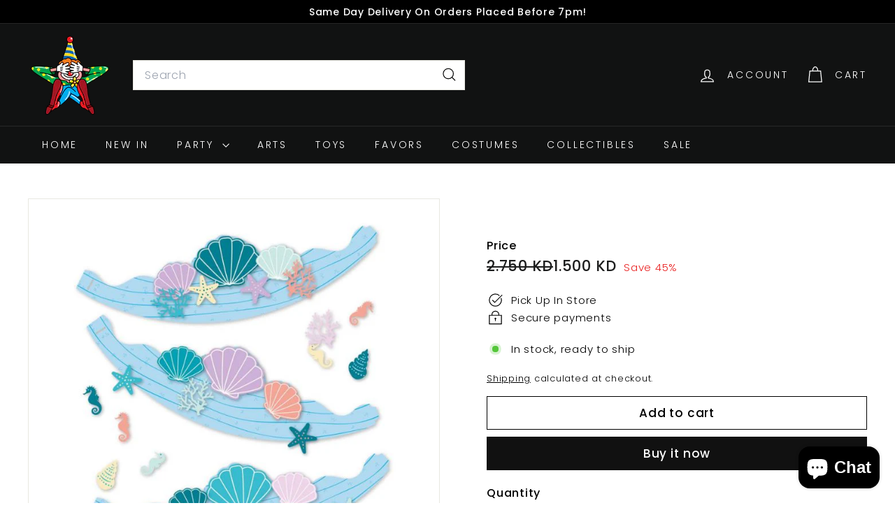

--- FILE ---
content_type: text/html; charset=utf-8
request_url: https://joyeux-kw.com/products/mermaid-tales-narwhal-diy-crown-kit
body_size: 25611
content:
<!doctype html>
<html class="no-js" lang="en" dir="ltr">
  <head>
    <meta charset="utf-8">
    <meta http-equiv="X-UA-Compatible" content="IE=edge,chrome=1">
    <meta name="viewport" content="width=device-width,initial-scale=1">
    <meta name="theme-color" content="#111111">
    <link rel="canonical" href="https://joyeux-kw.com/products/mermaid-tales-narwhal-diy-crown-kit">
    <link rel="preconnect" href="https://fonts.shopifycdn.com" crossorigin>
    <link rel="dns-prefetch" href="https://ajax.googleapis.com">
    <link rel="dns-prefetch" href="https://maps.googleapis.com">
    <link rel="dns-prefetch" href="https://maps.gstatic.com"><link rel="shortcut icon" href="//joyeux-kw.com/cdn/shop/files/ortegagraphics-62099_joyeux_cmyk_copy_424c77ee-23db-4156-aa4f-df27c5ff3b1b_32x32.png?v=1659620474" type="image/png">
<title>Mermaid Tales / Narwhal DIY Crown Kit ( 6 Pieces ) &ndash; Joyeux.kw</title>

<meta property="og:site_name" content="Joyeux.kw">
<meta property="og:url" content="https://joyeux-kw.com/products/mermaid-tales-narwhal-diy-crown-kit">
<meta property="og:title" content="Mermaid Tales / Narwhal DIY Crown Kit ( 6 Pieces )">
<meta property="og:type" content="product">
<meta property="og:description" content="Online toy and party supply store in Kuwait. Same Day Delivery!!! on orders placed before 2PM. Our characters include Rayan's World, Peppa pig, Disney cars, Baby shark, Disney princess and more! 
"><meta property="og:image" content="http://joyeux-kw.com/cdn/shop/products/022826.jpg?v=1676277595">
  <meta property="og:image:secure_url" content="https://joyeux-kw.com/cdn/shop/products/022826.jpg?v=1676277595">
  <meta property="og:image:width" content="720">
  <meta property="og:image:height" content="660"><meta name="twitter:site" content="@">
<meta name="twitter:card" content="summary_large_image">
<meta name="twitter:title" content="Mermaid Tales / Narwhal DIY Crown Kit ( 6 Pieces )">
<meta name="twitter:description" content="Online toy and party supply store in Kuwait. Same Day Delivery!!! on orders placed before 2PM. Our characters include Rayan's World, Peppa pig, Disney cars, Baby shark, Disney princess and more! 
">

<style data-shopify>@font-face {
  font-family: Poppins;
  font-weight: 500;
  font-style: normal;
  font-display: swap;
  src: url("//joyeux-kw.com/cdn/fonts/poppins/poppins_n5.ad5b4b72b59a00358afc706450c864c3c8323842.woff2") format("woff2"),
       url("//joyeux-kw.com/cdn/fonts/poppins/poppins_n5.33757fdf985af2d24b32fcd84c9a09224d4b2c39.woff") format("woff");
}

  @font-face {
  font-family: Poppins;
  font-weight: 300;
  font-style: normal;
  font-display: swap;
  src: url("//joyeux-kw.com/cdn/fonts/poppins/poppins_n3.05f58335c3209cce17da4f1f1ab324ebe2982441.woff2") format("woff2"),
       url("//joyeux-kw.com/cdn/fonts/poppins/poppins_n3.6971368e1f131d2c8ff8e3a44a36b577fdda3ff5.woff") format("woff");
}


  @font-face {
  font-family: Poppins;
  font-weight: 600;
  font-style: normal;
  font-display: swap;
  src: url("//joyeux-kw.com/cdn/fonts/poppins/poppins_n6.aa29d4918bc243723d56b59572e18228ed0786f6.woff2") format("woff2"),
       url("//joyeux-kw.com/cdn/fonts/poppins/poppins_n6.5f815d845fe073750885d5b7e619ee00e8111208.woff") format("woff");
}

  @font-face {
  font-family: Poppins;
  font-weight: 300;
  font-style: italic;
  font-display: swap;
  src: url("//joyeux-kw.com/cdn/fonts/poppins/poppins_i3.8536b4423050219f608e17f134fe9ea3b01ed890.woff2") format("woff2"),
       url("//joyeux-kw.com/cdn/fonts/poppins/poppins_i3.0f4433ada196bcabf726ed78f8e37e0995762f7f.woff") format("woff");
}

  @font-face {
  font-family: Poppins;
  font-weight: 600;
  font-style: italic;
  font-display: swap;
  src: url("//joyeux-kw.com/cdn/fonts/poppins/poppins_i6.bb8044d6203f492888d626dafda3c2999253e8e9.woff2") format("woff2"),
       url("//joyeux-kw.com/cdn/fonts/poppins/poppins_i6.e233dec1a61b1e7dead9f920159eda42280a02c3.woff") format("woff");
}

</style><link href="//joyeux-kw.com/cdn/shop/t/66/assets/components.css?v=43712827778144619181740987086" rel="stylesheet" type="text/css" media="all" />

<style data-shopify>:root {
    --color-body: #ffffff;
    --color-body-alpha-005: rgba(255, 255, 255, 0.05);
    --color-body-dim: #f2f2f2;

    --color-border: #e8e8e1;

    --color-button-primary: #111111;
    --color-button-primary-light: #2b2b2b;
    --color-button-primary-dim: #040404;
    --color-button-primary-text: #ffffff;

    --color-cart-dot: #e92121;
    --color-cart-dot-text: #fff;

    --color-footer: #ffffff;
    --color-footer-border: #e8e8e1;
    --color-footer-text: #000000;

    --color-link: #000000;

    --color-modal-bg: rgba(15, 15, 15, 0.6);

    --color-nav: #111212;
    --color-nav-search: #ffffff;
    --color-nav-text: #ffffff;

    --color-price: #1c1d1d;

    --color-sale-tag: #e92121;
    --color-sale-tag-text: #ffffff;

    --color-scheme-1-text: #ffffff;
    --color-scheme-1-bg: #e92121;
    --color-scheme-2-text: #000000;
    --color-scheme-2-bg: #ffffff;
    --color-scheme-3-text: #000000;
    --color-scheme-3-bg: #fcf4f1;

    --color-text-body: #000000;
    --color-text-body-alpha-005: rgba(0, 0, 0, 0.05);
    --color-text-body-alpha-008: rgba(0, 0, 0, 0.08);
    --color-text-savings: #e92121;

    --color-toolbar: #000000;
    --color-toolbar-text: #ffffff;

    --url-ico-select: url(//joyeux-kw.com/cdn/shop/t/66/assets/ico-select.svg);
    --url-swirl-svg: url(//joyeux-kw.com/cdn/shop/t/66/assets/swirl.svg);

    --header-padding-bottom: 0;

    --page-top-padding: 35px;
    --page-narrow: 780px;
    --page-width-padding: 40px;
    --grid-gutter: 22px;
    --index-section-padding: 60px;
    --section-header-bottom: 40px;
    --collapsible-icon-width: 12px;

    --size-chart-margin: 30px 0;
    --size-chart-icon-margin: 5px;

    --newsletter-reminder-padding: 20px 30px 20px 25px;

    --text-frame-margin: 10px;

    /*Shop Pay Installments*/
    --color-body-text: #000000;
    --color-body: #ffffff;
    --color-bg: #ffffff;

    --type-header-primary: Poppins;
    --type-header-fallback: sans-serif;
    --type-header-size: 32px;
    --type-header-weight: 500;
    --type-header-line-height: 1.1;
    --type-header-spacing: 0.05em;

    
      --type-header-transform: none;
    

    --type-base-primary:Poppins;
    --type-base-fallback:sans-serif;
    --type-base-size: 15px;
    --type-base-weight: 300;
    --type-base-spacing: 0.05em;
    --type-base-line-height: 1.6;

    --color-small-image-bg: #ffffff;
    --color-small-image-bg-dark: #f7f7f7;
    --color-large-image-bg: #0f0f0f;
    --color-large-image-bg-light: #303030;

    --icon-stroke-width: 3px;
    --icon-stroke-line-join: miter;

    
      --button-radius: 0;
      --button-padding: 11px 20px;
    

    
      --roundness: 0;
    

    
      --grid-thickness: 0;
    

    --product-tile-margin: 10%;
    --collection-tile-margin: 15%;

    --swatch-size: 40px;

    
      --swatch-border-radius: 50%;
    
  }

  @media screen and (max-width: 768px) {
    :root {
      --page-top-padding: 15px;
      --page-narrow: 330px;
      --page-width-padding: 17px;
      --grid-gutter: 16px;
      --index-section-padding: 40px;
      --section-header-bottom: 25px;
      --collapsible-icon-width: 10px;
      --text-frame-margin: 7px;
      --type-base-size: 13px;

      
        --roundness: 0;
        --button-padding: 9px 17px;
      
    }
  }</style><link href="//joyeux-kw.com/cdn/shop/t/66/assets/overrides.css?v=22777653670148856341740987087" rel="stylesheet" type="text/css" media="all" />
<style data-shopify>:root {
        --product-grid-padding: 12px;
      }</style><script async crossorigin fetchpriority="high" src="/cdn/shopifycloud/importmap-polyfill/es-modules-shim.2.4.0.js"></script>
<script>
      document.documentElement.className = document.documentElement.className.replace('no-js', 'js');

      window.theme = window.theme || {};

      theme.settings = {
        themeName: 'Expanse',
        themeVersion: '6.1.0', // x-release-please-version
      };
    </script><script type="importmap">
{
  "imports": {
    "@archetype-themes/custom-elements/base-media": "//joyeux-kw.com/cdn/shop/t/66/assets/base-media.js?v=180215418933095669231740987086",
    "@archetype-themes/custom-elements/disclosure": "//joyeux-kw.com/cdn/shop/t/66/assets/disclosure.js?v=182459945533096787091740987086",
    "@archetype-themes/custom-elements/header-search": "//joyeux-kw.com/cdn/shop/t/66/assets/header-search.js?v=14790263600647437351740987087",
    "@archetype-themes/custom-elements/product-recommendations": "//joyeux-kw.com/cdn/shop/t/66/assets/product-recommendations.js?v=76410797257285949611740987087",
    "@archetype-themes/custom-elements/swatches": "//joyeux-kw.com/cdn/shop/t/66/assets/swatches.js?v=115748111205220542111740987088",
    "@archetype-themes/custom-elements/theme-element": "//joyeux-kw.com/cdn/shop/t/66/assets/theme-element.js?v=23783870107938227301740987088",
    "@archetype-themes/modules/cart-form": "//joyeux-kw.com/cdn/shop/t/66/assets/cart-form.js?v=112467115607385685851740987086",
    "@archetype-themes/modules/clone-footer": "//joyeux-kw.com/cdn/shop/t/66/assets/clone-footer.js?v=65189253863211222311740987086",
    "@archetype-themes/modules/collection-sidebar": "//joyeux-kw.com/cdn/shop/t/66/assets/collection-sidebar.js?v=1325888889692973131740987086",
    "@archetype-themes/modules/drawers": "//joyeux-kw.com/cdn/shop/t/66/assets/drawers.js?v=133655453772475736011740987086",
    "@archetype-themes/modules/modal": "//joyeux-kw.com/cdn/shop/t/66/assets/modal.js?v=158707362359803246971740987087",
    "@archetype-themes/modules/nav-dropdown": "//joyeux-kw.com/cdn/shop/t/66/assets/nav-dropdown.js?v=161891049847192907061740987087",
    "@archetype-themes/modules/photoswipe": "//joyeux-kw.com/cdn/shop/t/66/assets/photoswipe.js?v=26893319410327140681740987087",
    "@archetype-themes/modules/slideshow": "//joyeux-kw.com/cdn/shop/t/66/assets/slideshow.js?v=126977017077271715931740987088",
    "@archetype-themes/utils/a11y": "//joyeux-kw.com/cdn/shop/t/66/assets/a11y.js?v=42141139595583154601740987086",
    "@archetype-themes/utils/ajax-renderer": "//joyeux-kw.com/cdn/shop/t/66/assets/ajax-renderer.js?v=17957378971572593961740987086",
    "@archetype-themes/utils/currency": "//joyeux-kw.com/cdn/shop/t/66/assets/currency.js?v=93335643952206747231740987086",
    "@archetype-themes/utils/events": "//joyeux-kw.com/cdn/shop/t/66/assets/events.js?v=41484686344495800011740987086",
    "@archetype-themes/utils/product-loader": "//joyeux-kw.com/cdn/shop/t/66/assets/product-loader.js?v=71947287259713254281740987087",
    "@archetype-themes/utils/resource-loader": "//joyeux-kw.com/cdn/shop/t/66/assets/resource-loader.js?v=81301169148003274841740987087",
    "@archetype-themes/utils/storage": "//joyeux-kw.com/cdn/shop/t/66/assets/storage.js?v=165714144265540632071740987088",
    "@archetype-themes/utils/theme-editor-event-handler-mixin": "//joyeux-kw.com/cdn/shop/t/66/assets/theme-editor-event-handler-mixin.js?v=114462069356338668731740987088",
    "@archetype-themes/utils/utils": "//joyeux-kw.com/cdn/shop/t/66/assets/utils.js?v=117964846174238173191740987088",
    "@archetype-themes/vendors/flickity": "//joyeux-kw.com/cdn/shop/t/66/assets/flickity.js?v=180040601754775719741740987086",
    "@archetype-themes/vendors/flickity-fade": "//joyeux-kw.com/cdn/shop/t/66/assets/flickity-fade.js?v=7618156608010510071740987086",
    "@archetype-themes/vendors/in-view": "//joyeux-kw.com/cdn/shop/t/66/assets/in-view.js?v=158303221847540477331740987087",
    "@archetype-themes/vendors/photoswipe-ui-default.min": "//joyeux-kw.com/cdn/shop/t/66/assets/photoswipe-ui-default.min.js?v=153569421128418950921740987087",
    "@archetype-themes/vendors/photoswipe.min": "//joyeux-kw.com/cdn/shop/t/66/assets/photoswipe.min.js?v=159595140210348923361740987087",
    "components/add-to-cart": "//joyeux-kw.com/cdn/shop/t/66/assets/add-to-cart.js?v=157761415605003885381740987086",
    "components/announcement-bar": "//joyeux-kw.com/cdn/shop/t/66/assets/announcement-bar.js?v=121029201872210647121740987086",
    "components/block-buy-buttons": "//joyeux-kw.com/cdn/shop/t/66/assets/block-buy-buttons.js?v=56380689241029412871740987086",
    "components/block-price": "//joyeux-kw.com/cdn/shop/t/66/assets/block-price.js?v=174793000406617112591740987086",
    "components/block-variant-picker": "//joyeux-kw.com/cdn/shop/t/66/assets/block-variant-picker.js?v=100675464509634971691740987086",
    "components/cart-note": "//joyeux-kw.com/cdn/shop/t/66/assets/cart-note.js?v=56198602689862001351740987086",
    "components/close-cart": "//joyeux-kw.com/cdn/shop/t/66/assets/close-cart.js?v=122851508247342011791740987086",
    "components/collapsible": "//joyeux-kw.com/cdn/shop/t/66/assets/collapsible.js?v=177773173634684916621740987086",
    "components/collection-mobile-filters": "//joyeux-kw.com/cdn/shop/t/66/assets/collection-mobile-filters.js?v=141085733159431533581740987086",
    "components/gift-card-recipient-form": "//joyeux-kw.com/cdn/shop/t/66/assets/gift-card-recipient-form.js?v=25114532869471163621740987086",
    "components/header-cart-drawer": "//joyeux-kw.com/cdn/shop/t/66/assets/header-cart-drawer.js?v=10438076937880405391740987087",
    "components/header-drawer": "//joyeux-kw.com/cdn/shop/t/66/assets/header-drawer.js?v=12194218155632391321740987087",
    "components/header-mobile-nav": "//joyeux-kw.com/cdn/shop/t/66/assets/header-mobile-nav.js?v=77324086688366174111740987087",
    "components/header-nav": "//joyeux-kw.com/cdn/shop/t/66/assets/header-nav.js?v=134448756228213604281740987087",
    "components/item-grid": "//joyeux-kw.com/cdn/shop/t/66/assets/item-grid.js?v=109905781791598941741740987087",
    "components/map": "//joyeux-kw.com/cdn/shop/t/66/assets/map.js?v=113321260895345124881740987087",
    "components/model-media": "//joyeux-kw.com/cdn/shop/t/66/assets/model-media.js?v=72293555598817173731740987087",
    "components/newsletter-reminder": "//joyeux-kw.com/cdn/shop/t/66/assets/newsletter-reminder.js?v=35744343425145152751740987087",
    "components/parallax-image": "//joyeux-kw.com/cdn/shop/t/66/assets/parallax-image.js?v=59188309605188605141740987087",
    "components/predictive-search": "//joyeux-kw.com/cdn/shop/t/66/assets/predictive-search.js?v=165210660372665716981740987087",
    "components/price-range": "//joyeux-kw.com/cdn/shop/t/66/assets/price-range.js?v=87243038936141742371740987087",
    "components/product-images": "//joyeux-kw.com/cdn/shop/t/66/assets/product-images.js?v=101208797313625026491740987087",
    "components/product-inventory": "//joyeux-kw.com/cdn/shop/t/66/assets/product-inventory.js?v=69607211263097186841740987087",
    "components/quantity-selector": "//joyeux-kw.com/cdn/shop/t/66/assets/quantity-selector.js?v=29811676615099985201740987087",
    "components/quick-add": "//joyeux-kw.com/cdn/shop/t/66/assets/quick-add.js?v=112070224713420499361740987087",
    "components/quick-shop": "//joyeux-kw.com/cdn/shop/t/66/assets/quick-shop.js?v=169214600794817870211740987087",
    "components/rte": "//joyeux-kw.com/cdn/shop/t/66/assets/rte.js?v=175428553801475883871740987087",
    "components/section-advanced-accordion": "//joyeux-kw.com/cdn/shop/t/66/assets/section-advanced-accordion.js?v=172994900201510659141740987087",
    "components/section-age-verification-popup": "//joyeux-kw.com/cdn/shop/t/66/assets/section-age-verification-popup.js?v=133696332194319723851740987087",
    "components/section-background-image-text": "//joyeux-kw.com/cdn/shop/t/66/assets/section-background-image-text.js?v=21722524035606903071740987087",
    "components/section-collection-header": "//joyeux-kw.com/cdn/shop/t/66/assets/section-collection-header.js?v=38468508189529151931740987087",
    "components/section-countdown": "//joyeux-kw.com/cdn/shop/t/66/assets/section-countdown.js?v=75237863181774550081740987087",
    "components/section-footer": "//joyeux-kw.com/cdn/shop/t/66/assets/section-footer.js?v=148713697742347807881740987087",
    "components/section-header": "//joyeux-kw.com/cdn/shop/t/66/assets/section-header.js?v=146891184291599232001740987088",
    "components/section-hotspots": "//joyeux-kw.com/cdn/shop/t/66/assets/section-hotspots.js?v=123038301200020945031740987088",
    "components/section-image-compare": "//joyeux-kw.com/cdn/shop/t/66/assets/section-image-compare.js?v=84708806597935999591740987088",
    "components/section-main-addresses": "//joyeux-kw.com/cdn/shop/t/66/assets/section-main-addresses.js?v=38269558316828166111740987088",
    "components/section-main-cart": "//joyeux-kw.com/cdn/shop/t/66/assets/section-main-cart.js?v=104282612614769570861740987088",
    "components/section-main-login": "//joyeux-kw.com/cdn/shop/t/66/assets/section-main-login.js?v=141583384861984065451740987088",
    "components/section-more-products-vendor": "//joyeux-kw.com/cdn/shop/t/66/assets/section-more-products-vendor.js?v=139037179476081649891740987088",
    "components/section-newsletter-popup": "//joyeux-kw.com/cdn/shop/t/66/assets/section-newsletter-popup.js?v=14748164573072822331740987088",
    "components/section-password-header": "//joyeux-kw.com/cdn/shop/t/66/assets/section-password-header.js?v=180461259096248157561740987088",
    "components/section-recently-viewed": "//joyeux-kw.com/cdn/shop/t/66/assets/section-recently-viewed.js?v=55908193119123770971740987088",
    "components/section-testimonials": "//joyeux-kw.com/cdn/shop/t/66/assets/section-testimonials.js?v=1105492954700041671740987088",
    "components/store-availability": "//joyeux-kw.com/cdn/shop/t/66/assets/store-availability.js?v=3599424513449990531740987088",
    "components/theme-editor": "//joyeux-kw.com/cdn/shop/t/66/assets/theme-editor.js?v=7962243367912863361740987088",
    "components/toggle-cart": "//joyeux-kw.com/cdn/shop/t/66/assets/toggle-cart.js?v=38431333347854231931740987088",
    "components/toggle-menu": "//joyeux-kw.com/cdn/shop/t/66/assets/toggle-menu.js?v=184417730195572818991740987088",
    "components/toggle-search": "//joyeux-kw.com/cdn/shop/t/66/assets/toggle-search.js?v=152152935064256525541740987088",
    "components/tool-tip": "//joyeux-kw.com/cdn/shop/t/66/assets/tool-tip.js?v=111952048857288946281740987088",
    "components/tool-tip-trigger": "//joyeux-kw.com/cdn/shop/t/66/assets/tool-tip-trigger.js?v=51579085798980736711740987088",
    "components/variant-sku": "//joyeux-kw.com/cdn/shop/t/66/assets/variant-sku.js?v=181636493864733257641740987088",
    "components/video-media": "//joyeux-kw.com/cdn/shop/t/66/assets/video-media.js?v=117747228584985477391740987088",
    "nouislider": "//joyeux-kw.com/cdn/shop/t/66/assets/nouislider.js?v=100438778919154896961740987087"
  }
}
</script>
<script>
  if (!(HTMLScriptElement.supports && HTMLScriptElement.supports('importmap'))) {
    const el = document.createElement('script')
    el.async = true
    el.src = "//joyeux-kw.com/cdn/shop/t/66/assets/es-module-shims.min.js?v=3197203922110785981740987086"
    document.head.appendChild(el)
  }
</script>

<script type="module" src="//joyeux-kw.com/cdn/shop/t/66/assets/is-land.min.js?v=92343381495565747271740987087"></script>



<script type="module">
  try {
    const importMap = document.querySelector('script[type="importmap"]')
    const importMapJson = JSON.parse(importMap.textContent)
    const importMapModules = Object.values(importMapJson.imports)
    for (let i = 0; i < importMapModules.length; i++) {
      const link = document.createElement('link')
      link.rel = 'modulepreload'
      link.href = importMapModules[i]
      document.head.appendChild(link)
    }
  } catch (e) {
    console.error(e)
  }
</script>

<script>window.performance && window.performance.mark && window.performance.mark('shopify.content_for_header.start');</script><meta name="google-site-verification" content="dr4tu8AHi08tZYE8y68tK2f-xjvrg5Yh9ID_MV26fq0">
<meta id="shopify-digital-wallet" name="shopify-digital-wallet" content="/41810002072/digital_wallets/dialog">
<link rel="alternate" type="application/json+oembed" href="https://joyeux-kw.com/products/mermaid-tales-narwhal-diy-crown-kit.oembed">
<script async="async" src="/checkouts/internal/preloads.js?locale=en-KW"></script>
<script id="shopify-features" type="application/json">{"accessToken":"064d2ec7e98eeb89eb91c588a4ffb2ef","betas":["rich-media-storefront-analytics"],"domain":"joyeux-kw.com","predictiveSearch":true,"shopId":41810002072,"locale":"en"}</script>
<script>var Shopify = Shopify || {};
Shopify.shop = "joyeux-kw.myshopify.com";
Shopify.locale = "en";
Shopify.currency = {"active":"KWD","rate":"1.0"};
Shopify.country = "KW";
Shopify.theme = {"name":"Updated copy of Updated copy of Updated copy of...","id":141444448430,"schema_name":"Expanse","schema_version":"6.1.0","theme_store_id":902,"role":"main"};
Shopify.theme.handle = "null";
Shopify.theme.style = {"id":null,"handle":null};
Shopify.cdnHost = "joyeux-kw.com/cdn";
Shopify.routes = Shopify.routes || {};
Shopify.routes.root = "/";</script>
<script type="module">!function(o){(o.Shopify=o.Shopify||{}).modules=!0}(window);</script>
<script>!function(o){function n(){var o=[];function n(){o.push(Array.prototype.slice.apply(arguments))}return n.q=o,n}var t=o.Shopify=o.Shopify||{};t.loadFeatures=n(),t.autoloadFeatures=n()}(window);</script>
<script id="shop-js-analytics" type="application/json">{"pageType":"product"}</script>
<script defer="defer" async type="module" src="//joyeux-kw.com/cdn/shopifycloud/shop-js/modules/v2/client.init-shop-cart-sync_IZsNAliE.en.esm.js"></script>
<script defer="defer" async type="module" src="//joyeux-kw.com/cdn/shopifycloud/shop-js/modules/v2/chunk.common_0OUaOowp.esm.js"></script>
<script type="module">
  await import("//joyeux-kw.com/cdn/shopifycloud/shop-js/modules/v2/client.init-shop-cart-sync_IZsNAliE.en.esm.js");
await import("//joyeux-kw.com/cdn/shopifycloud/shop-js/modules/v2/chunk.common_0OUaOowp.esm.js");

  window.Shopify.SignInWithShop?.initShopCartSync?.({"fedCMEnabled":true,"windoidEnabled":true});

</script>
<script id="__st">var __st={"a":41810002072,"offset":10800,"reqid":"0a1f29aa-af0e-4730-a068-c190a67811fd-1768369823","pageurl":"joyeux-kw.com\/products\/mermaid-tales-narwhal-diy-crown-kit","u":"09755c4e53fb","p":"product","rtyp":"product","rid":7922549620910};</script>
<script>window.ShopifyPaypalV4VisibilityTracking = true;</script>
<script id="captcha-bootstrap">!function(){'use strict';const t='contact',e='account',n='new_comment',o=[[t,t],['blogs',n],['comments',n],[t,'customer']],c=[[e,'customer_login'],[e,'guest_login'],[e,'recover_customer_password'],[e,'create_customer']],r=t=>t.map((([t,e])=>`form[action*='/${t}']:not([data-nocaptcha='true']) input[name='form_type'][value='${e}']`)).join(','),a=t=>()=>t?[...document.querySelectorAll(t)].map((t=>t.form)):[];function s(){const t=[...o],e=r(t);return a(e)}const i='password',u='form_key',d=['recaptcha-v3-token','g-recaptcha-response','h-captcha-response',i],f=()=>{try{return window.sessionStorage}catch{return}},m='__shopify_v',_=t=>t.elements[u];function p(t,e,n=!1){try{const o=window.sessionStorage,c=JSON.parse(o.getItem(e)),{data:r}=function(t){const{data:e,action:n}=t;return t[m]||n?{data:e,action:n}:{data:t,action:n}}(c);for(const[e,n]of Object.entries(r))t.elements[e]&&(t.elements[e].value=n);n&&o.removeItem(e)}catch(o){console.error('form repopulation failed',{error:o})}}const l='form_type',E='cptcha';function T(t){t.dataset[E]=!0}const w=window,h=w.document,L='Shopify',v='ce_forms',y='captcha';let A=!1;((t,e)=>{const n=(g='f06e6c50-85a8-45c8-87d0-21a2b65856fe',I='https://cdn.shopify.com/shopifycloud/storefront-forms-hcaptcha/ce_storefront_forms_captcha_hcaptcha.v1.5.2.iife.js',D={infoText:'Protected by hCaptcha',privacyText:'Privacy',termsText:'Terms'},(t,e,n)=>{const o=w[L][v],c=o.bindForm;if(c)return c(t,g,e,D).then(n);var r;o.q.push([[t,g,e,D],n]),r=I,A||(h.body.append(Object.assign(h.createElement('script'),{id:'captcha-provider',async:!0,src:r})),A=!0)});var g,I,D;w[L]=w[L]||{},w[L][v]=w[L][v]||{},w[L][v].q=[],w[L][y]=w[L][y]||{},w[L][y].protect=function(t,e){n(t,void 0,e),T(t)},Object.freeze(w[L][y]),function(t,e,n,w,h,L){const[v,y,A,g]=function(t,e,n){const i=e?o:[],u=t?c:[],d=[...i,...u],f=r(d),m=r(i),_=r(d.filter((([t,e])=>n.includes(e))));return[a(f),a(m),a(_),s()]}(w,h,L),I=t=>{const e=t.target;return e instanceof HTMLFormElement?e:e&&e.form},D=t=>v().includes(t);t.addEventListener('submit',(t=>{const e=I(t);if(!e)return;const n=D(e)&&!e.dataset.hcaptchaBound&&!e.dataset.recaptchaBound,o=_(e),c=g().includes(e)&&(!o||!o.value);(n||c)&&t.preventDefault(),c&&!n&&(function(t){try{if(!f())return;!function(t){const e=f();if(!e)return;const n=_(t);if(!n)return;const o=n.value;o&&e.removeItem(o)}(t);const e=Array.from(Array(32),(()=>Math.random().toString(36)[2])).join('');!function(t,e){_(t)||t.append(Object.assign(document.createElement('input'),{type:'hidden',name:u})),t.elements[u].value=e}(t,e),function(t,e){const n=f();if(!n)return;const o=[...t.querySelectorAll(`input[type='${i}']`)].map((({name:t})=>t)),c=[...d,...o],r={};for(const[a,s]of new FormData(t).entries())c.includes(a)||(r[a]=s);n.setItem(e,JSON.stringify({[m]:1,action:t.action,data:r}))}(t,e)}catch(e){console.error('failed to persist form',e)}}(e),e.submit())}));const S=(t,e)=>{t&&!t.dataset[E]&&(n(t,e.some((e=>e===t))),T(t))};for(const o of['focusin','change'])t.addEventListener(o,(t=>{const e=I(t);D(e)&&S(e,y())}));const B=e.get('form_key'),M=e.get(l),P=B&&M;t.addEventListener('DOMContentLoaded',(()=>{const t=y();if(P)for(const e of t)e.elements[l].value===M&&p(e,B);[...new Set([...A(),...v().filter((t=>'true'===t.dataset.shopifyCaptcha))])].forEach((e=>S(e,t)))}))}(h,new URLSearchParams(w.location.search),n,t,e,['guest_login'])})(!0,!0)}();</script>
<script integrity="sha256-4kQ18oKyAcykRKYeNunJcIwy7WH5gtpwJnB7kiuLZ1E=" data-source-attribution="shopify.loadfeatures" defer="defer" src="//joyeux-kw.com/cdn/shopifycloud/storefront/assets/storefront/load_feature-a0a9edcb.js" crossorigin="anonymous"></script>
<script data-source-attribution="shopify.dynamic_checkout.dynamic.init">var Shopify=Shopify||{};Shopify.PaymentButton=Shopify.PaymentButton||{isStorefrontPortableWallets:!0,init:function(){window.Shopify.PaymentButton.init=function(){};var t=document.createElement("script");t.src="https://joyeux-kw.com/cdn/shopifycloud/portable-wallets/latest/portable-wallets.en.js",t.type="module",document.head.appendChild(t)}};
</script>
<script data-source-attribution="shopify.dynamic_checkout.buyer_consent">
  function portableWalletsHideBuyerConsent(e){var t=document.getElementById("shopify-buyer-consent"),n=document.getElementById("shopify-subscription-policy-button");t&&n&&(t.classList.add("hidden"),t.setAttribute("aria-hidden","true"),n.removeEventListener("click",e))}function portableWalletsShowBuyerConsent(e){var t=document.getElementById("shopify-buyer-consent"),n=document.getElementById("shopify-subscription-policy-button");t&&n&&(t.classList.remove("hidden"),t.removeAttribute("aria-hidden"),n.addEventListener("click",e))}window.Shopify?.PaymentButton&&(window.Shopify.PaymentButton.hideBuyerConsent=portableWalletsHideBuyerConsent,window.Shopify.PaymentButton.showBuyerConsent=portableWalletsShowBuyerConsent);
</script>
<script>
  function portableWalletsCleanup(e){e&&e.src&&console.error("Failed to load portable wallets script "+e.src);var t=document.querySelectorAll("shopify-accelerated-checkout .shopify-payment-button__skeleton, shopify-accelerated-checkout-cart .wallet-cart-button__skeleton"),e=document.getElementById("shopify-buyer-consent");for(let e=0;e<t.length;e++)t[e].remove();e&&e.remove()}function portableWalletsNotLoadedAsModule(e){e instanceof ErrorEvent&&"string"==typeof e.message&&e.message.includes("import.meta")&&"string"==typeof e.filename&&e.filename.includes("portable-wallets")&&(window.removeEventListener("error",portableWalletsNotLoadedAsModule),window.Shopify.PaymentButton.failedToLoad=e,"loading"===document.readyState?document.addEventListener("DOMContentLoaded",window.Shopify.PaymentButton.init):window.Shopify.PaymentButton.init())}window.addEventListener("error",portableWalletsNotLoadedAsModule);
</script>

<script type="module" src="https://joyeux-kw.com/cdn/shopifycloud/portable-wallets/latest/portable-wallets.en.js" onError="portableWalletsCleanup(this)" crossorigin="anonymous"></script>
<script nomodule>
  document.addEventListener("DOMContentLoaded", portableWalletsCleanup);
</script>

<link id="shopify-accelerated-checkout-styles" rel="stylesheet" media="screen" href="https://joyeux-kw.com/cdn/shopifycloud/portable-wallets/latest/accelerated-checkout-backwards-compat.css" crossorigin="anonymous">
<style id="shopify-accelerated-checkout-cart">
        #shopify-buyer-consent {
  margin-top: 1em;
  display: inline-block;
  width: 100%;
}

#shopify-buyer-consent.hidden {
  display: none;
}

#shopify-subscription-policy-button {
  background: none;
  border: none;
  padding: 0;
  text-decoration: underline;
  font-size: inherit;
  cursor: pointer;
}

#shopify-subscription-policy-button::before {
  box-shadow: none;
}

      </style>

<script>window.performance && window.performance.mark && window.performance.mark('shopify.content_for_header.end');</script>

    <script src="//joyeux-kw.com/cdn/shop/t/66/assets/theme.js?v=113616480651186619411740987088" defer="defer"></script>
  <script src="https://cdn.shopify.com/extensions/7bc9bb47-adfa-4267-963e-cadee5096caf/inbox-1252/assets/inbox-chat-loader.js" type="text/javascript" defer="defer"></script>
<link href="https://monorail-edge.shopifysvc.com" rel="dns-prefetch">
<script>(function(){if ("sendBeacon" in navigator && "performance" in window) {try {var session_token_from_headers = performance.getEntriesByType('navigation')[0].serverTiming.find(x => x.name == '_s').description;} catch {var session_token_from_headers = undefined;}var session_cookie_matches = document.cookie.match(/_shopify_s=([^;]*)/);var session_token_from_cookie = session_cookie_matches && session_cookie_matches.length === 2 ? session_cookie_matches[1] : "";var session_token = session_token_from_headers || session_token_from_cookie || "";function handle_abandonment_event(e) {var entries = performance.getEntries().filter(function(entry) {return /monorail-edge.shopifysvc.com/.test(entry.name);});if (!window.abandonment_tracked && entries.length === 0) {window.abandonment_tracked = true;var currentMs = Date.now();var navigation_start = performance.timing.navigationStart;var payload = {shop_id: 41810002072,url: window.location.href,navigation_start,duration: currentMs - navigation_start,session_token,page_type: "product"};window.navigator.sendBeacon("https://monorail-edge.shopifysvc.com/v1/produce", JSON.stringify({schema_id: "online_store_buyer_site_abandonment/1.1",payload: payload,metadata: {event_created_at_ms: currentMs,event_sent_at_ms: currentMs}}));}}window.addEventListener('pagehide', handle_abandonment_event);}}());</script>
<script id="web-pixels-manager-setup">(function e(e,d,r,n,o){if(void 0===o&&(o={}),!Boolean(null===(a=null===(i=window.Shopify)||void 0===i?void 0:i.analytics)||void 0===a?void 0:a.replayQueue)){var i,a;window.Shopify=window.Shopify||{};var t=window.Shopify;t.analytics=t.analytics||{};var s=t.analytics;s.replayQueue=[],s.publish=function(e,d,r){return s.replayQueue.push([e,d,r]),!0};try{self.performance.mark("wpm:start")}catch(e){}var l=function(){var e={modern:/Edge?\/(1{2}[4-9]|1[2-9]\d|[2-9]\d{2}|\d{4,})\.\d+(\.\d+|)|Firefox\/(1{2}[4-9]|1[2-9]\d|[2-9]\d{2}|\d{4,})\.\d+(\.\d+|)|Chrom(ium|e)\/(9{2}|\d{3,})\.\d+(\.\d+|)|(Maci|X1{2}).+ Version\/(15\.\d+|(1[6-9]|[2-9]\d|\d{3,})\.\d+)([,.]\d+|)( \(\w+\)|)( Mobile\/\w+|) Safari\/|Chrome.+OPR\/(9{2}|\d{3,})\.\d+\.\d+|(CPU[ +]OS|iPhone[ +]OS|CPU[ +]iPhone|CPU IPhone OS|CPU iPad OS)[ +]+(15[._]\d+|(1[6-9]|[2-9]\d|\d{3,})[._]\d+)([._]\d+|)|Android:?[ /-](13[3-9]|1[4-9]\d|[2-9]\d{2}|\d{4,})(\.\d+|)(\.\d+|)|Android.+Firefox\/(13[5-9]|1[4-9]\d|[2-9]\d{2}|\d{4,})\.\d+(\.\d+|)|Android.+Chrom(ium|e)\/(13[3-9]|1[4-9]\d|[2-9]\d{2}|\d{4,})\.\d+(\.\d+|)|SamsungBrowser\/([2-9]\d|\d{3,})\.\d+/,legacy:/Edge?\/(1[6-9]|[2-9]\d|\d{3,})\.\d+(\.\d+|)|Firefox\/(5[4-9]|[6-9]\d|\d{3,})\.\d+(\.\d+|)|Chrom(ium|e)\/(5[1-9]|[6-9]\d|\d{3,})\.\d+(\.\d+|)([\d.]+$|.*Safari\/(?![\d.]+ Edge\/[\d.]+$))|(Maci|X1{2}).+ Version\/(10\.\d+|(1[1-9]|[2-9]\d|\d{3,})\.\d+)([,.]\d+|)( \(\w+\)|)( Mobile\/\w+|) Safari\/|Chrome.+OPR\/(3[89]|[4-9]\d|\d{3,})\.\d+\.\d+|(CPU[ +]OS|iPhone[ +]OS|CPU[ +]iPhone|CPU IPhone OS|CPU iPad OS)[ +]+(10[._]\d+|(1[1-9]|[2-9]\d|\d{3,})[._]\d+)([._]\d+|)|Android:?[ /-](13[3-9]|1[4-9]\d|[2-9]\d{2}|\d{4,})(\.\d+|)(\.\d+|)|Mobile Safari.+OPR\/([89]\d|\d{3,})\.\d+\.\d+|Android.+Firefox\/(13[5-9]|1[4-9]\d|[2-9]\d{2}|\d{4,})\.\d+(\.\d+|)|Android.+Chrom(ium|e)\/(13[3-9]|1[4-9]\d|[2-9]\d{2}|\d{4,})\.\d+(\.\d+|)|Android.+(UC? ?Browser|UCWEB|U3)[ /]?(15\.([5-9]|\d{2,})|(1[6-9]|[2-9]\d|\d{3,})\.\d+)\.\d+|SamsungBrowser\/(5\.\d+|([6-9]|\d{2,})\.\d+)|Android.+MQ{2}Browser\/(14(\.(9|\d{2,})|)|(1[5-9]|[2-9]\d|\d{3,})(\.\d+|))(\.\d+|)|K[Aa][Ii]OS\/(3\.\d+|([4-9]|\d{2,})\.\d+)(\.\d+|)/},d=e.modern,r=e.legacy,n=navigator.userAgent;return n.match(d)?"modern":n.match(r)?"legacy":"unknown"}(),u="modern"===l?"modern":"legacy",c=(null!=n?n:{modern:"",legacy:""})[u],f=function(e){return[e.baseUrl,"/wpm","/b",e.hashVersion,"modern"===e.buildTarget?"m":"l",".js"].join("")}({baseUrl:d,hashVersion:r,buildTarget:u}),m=function(e){var d=e.version,r=e.bundleTarget,n=e.surface,o=e.pageUrl,i=e.monorailEndpoint;return{emit:function(e){var a=e.status,t=e.errorMsg,s=(new Date).getTime(),l=JSON.stringify({metadata:{event_sent_at_ms:s},events:[{schema_id:"web_pixels_manager_load/3.1",payload:{version:d,bundle_target:r,page_url:o,status:a,surface:n,error_msg:t},metadata:{event_created_at_ms:s}}]});if(!i)return console&&console.warn&&console.warn("[Web Pixels Manager] No Monorail endpoint provided, skipping logging."),!1;try{return self.navigator.sendBeacon.bind(self.navigator)(i,l)}catch(e){}var u=new XMLHttpRequest;try{return u.open("POST",i,!0),u.setRequestHeader("Content-Type","text/plain"),u.send(l),!0}catch(e){return console&&console.warn&&console.warn("[Web Pixels Manager] Got an unhandled error while logging to Monorail."),!1}}}}({version:r,bundleTarget:l,surface:e.surface,pageUrl:self.location.href,monorailEndpoint:e.monorailEndpoint});try{o.browserTarget=l,function(e){var d=e.src,r=e.async,n=void 0===r||r,o=e.onload,i=e.onerror,a=e.sri,t=e.scriptDataAttributes,s=void 0===t?{}:t,l=document.createElement("script"),u=document.querySelector("head"),c=document.querySelector("body");if(l.async=n,l.src=d,a&&(l.integrity=a,l.crossOrigin="anonymous"),s)for(var f in s)if(Object.prototype.hasOwnProperty.call(s,f))try{l.dataset[f]=s[f]}catch(e){}if(o&&l.addEventListener("load",o),i&&l.addEventListener("error",i),u)u.appendChild(l);else{if(!c)throw new Error("Did not find a head or body element to append the script");c.appendChild(l)}}({src:f,async:!0,onload:function(){if(!function(){var e,d;return Boolean(null===(d=null===(e=window.Shopify)||void 0===e?void 0:e.analytics)||void 0===d?void 0:d.initialized)}()){var d=window.webPixelsManager.init(e)||void 0;if(d){var r=window.Shopify.analytics;r.replayQueue.forEach((function(e){var r=e[0],n=e[1],o=e[2];d.publishCustomEvent(r,n,o)})),r.replayQueue=[],r.publish=d.publishCustomEvent,r.visitor=d.visitor,r.initialized=!0}}},onerror:function(){return m.emit({status:"failed",errorMsg:"".concat(f," has failed to load")})},sri:function(e){var d=/^sha384-[A-Za-z0-9+/=]+$/;return"string"==typeof e&&d.test(e)}(c)?c:"",scriptDataAttributes:o}),m.emit({status:"loading"})}catch(e){m.emit({status:"failed",errorMsg:(null==e?void 0:e.message)||"Unknown error"})}}})({shopId: 41810002072,storefrontBaseUrl: "https://joyeux-kw.com",extensionsBaseUrl: "https://extensions.shopifycdn.com/cdn/shopifycloud/web-pixels-manager",monorailEndpoint: "https://monorail-edge.shopifysvc.com/unstable/produce_batch",surface: "storefront-renderer",enabledBetaFlags: ["2dca8a86","a0d5f9d2"],webPixelsConfigList: [{"id":"473235630","configuration":"{\"config\":\"{\\\"pixel_id\\\":\\\"AW-599637439\\\",\\\"target_country\\\":\\\"KW\\\",\\\"gtag_events\\\":[{\\\"type\\\":\\\"search\\\",\\\"action_label\\\":\\\"AW-599637439\\\/VjePCKa1ntwBEL_79p0C\\\"},{\\\"type\\\":\\\"begin_checkout\\\",\\\"action_label\\\":\\\"AW-599637439\\\/TcraCKO1ntwBEL_79p0C\\\"},{\\\"type\\\":\\\"view_item\\\",\\\"action_label\\\":[\\\"AW-599637439\\\/8ieXCJ21ntwBEL_79p0C\\\",\\\"MC-RJ51RM5GPQ\\\"]},{\\\"type\\\":\\\"purchase\\\",\\\"action_label\\\":[\\\"AW-599637439\\\/dsCSCJq1ntwBEL_79p0C\\\",\\\"MC-RJ51RM5GPQ\\\"]},{\\\"type\\\":\\\"page_view\\\",\\\"action_label\\\":[\\\"AW-599637439\\\/QHvkCJe1ntwBEL_79p0C\\\",\\\"MC-RJ51RM5GPQ\\\"]},{\\\"type\\\":\\\"add_payment_info\\\",\\\"action_label\\\":\\\"AW-599637439\\\/y5WkCKm1ntwBEL_79p0C\\\"},{\\\"type\\\":\\\"add_to_cart\\\",\\\"action_label\\\":\\\"AW-599637439\\\/T8KeCKC1ntwBEL_79p0C\\\"}],\\\"enable_monitoring_mode\\\":false}\"}","eventPayloadVersion":"v1","runtimeContext":"OPEN","scriptVersion":"b2a88bafab3e21179ed38636efcd8a93","type":"APP","apiClientId":1780363,"privacyPurposes":[],"dataSharingAdjustments":{"protectedCustomerApprovalScopes":["read_customer_address","read_customer_email","read_customer_name","read_customer_personal_data","read_customer_phone"]}},{"id":"74023086","eventPayloadVersion":"v1","runtimeContext":"LAX","scriptVersion":"1","type":"CUSTOM","privacyPurposes":["ANALYTICS"],"name":"Google Analytics tag (migrated)"},{"id":"shopify-app-pixel","configuration":"{}","eventPayloadVersion":"v1","runtimeContext":"STRICT","scriptVersion":"0450","apiClientId":"shopify-pixel","type":"APP","privacyPurposes":["ANALYTICS","MARKETING"]},{"id":"shopify-custom-pixel","eventPayloadVersion":"v1","runtimeContext":"LAX","scriptVersion":"0450","apiClientId":"shopify-pixel","type":"CUSTOM","privacyPurposes":["ANALYTICS","MARKETING"]}],isMerchantRequest: false,initData: {"shop":{"name":"Joyeux.kw","paymentSettings":{"currencyCode":"KWD"},"myshopifyDomain":"joyeux-kw.myshopify.com","countryCode":"KW","storefrontUrl":"https:\/\/joyeux-kw.com"},"customer":null,"cart":null,"checkout":null,"productVariants":[{"price":{"amount":1.5,"currencyCode":"KWD"},"product":{"title":"Mermaid Tales \/ Narwhal DIY Crown Kit ( 6 Pieces )","vendor":"Joyeux.kw","id":"7922549620910","untranslatedTitle":"Mermaid Tales \/ Narwhal DIY Crown Kit ( 6 Pieces )","url":"\/products\/mermaid-tales-narwhal-diy-crown-kit","type":"Party decorations"},"id":"43766353658030","image":{"src":"\/\/joyeux-kw.com\/cdn\/shop\/products\/022826.jpg?v=1676277595"},"sku":"","title":"Default Title","untranslatedTitle":"Default Title"}],"purchasingCompany":null},},"https://joyeux-kw.com/cdn","7cecd0b6w90c54c6cpe92089d5m57a67346",{"modern":"","legacy":""},{"shopId":"41810002072","storefrontBaseUrl":"https:\/\/joyeux-kw.com","extensionBaseUrl":"https:\/\/extensions.shopifycdn.com\/cdn\/shopifycloud\/web-pixels-manager","surface":"storefront-renderer","enabledBetaFlags":"[\"2dca8a86\", \"a0d5f9d2\"]","isMerchantRequest":"false","hashVersion":"7cecd0b6w90c54c6cpe92089d5m57a67346","publish":"custom","events":"[[\"page_viewed\",{}],[\"product_viewed\",{\"productVariant\":{\"price\":{\"amount\":1.5,\"currencyCode\":\"KWD\"},\"product\":{\"title\":\"Mermaid Tales \/ Narwhal DIY Crown Kit ( 6 Pieces )\",\"vendor\":\"Joyeux.kw\",\"id\":\"7922549620910\",\"untranslatedTitle\":\"Mermaid Tales \/ Narwhal DIY Crown Kit ( 6 Pieces )\",\"url\":\"\/products\/mermaid-tales-narwhal-diy-crown-kit\",\"type\":\"Party decorations\"},\"id\":\"43766353658030\",\"image\":{\"src\":\"\/\/joyeux-kw.com\/cdn\/shop\/products\/022826.jpg?v=1676277595\"},\"sku\":\"\",\"title\":\"Default Title\",\"untranslatedTitle\":\"Default Title\"}}]]"});</script><script>
  window.ShopifyAnalytics = window.ShopifyAnalytics || {};
  window.ShopifyAnalytics.meta = window.ShopifyAnalytics.meta || {};
  window.ShopifyAnalytics.meta.currency = 'KWD';
  var meta = {"product":{"id":7922549620910,"gid":"gid:\/\/shopify\/Product\/7922549620910","vendor":"Joyeux.kw","type":"Party decorations","handle":"mermaid-tales-narwhal-diy-crown-kit","variants":[{"id":43766353658030,"price":150,"name":"Mermaid Tales \/ Narwhal DIY Crown Kit ( 6 Pieces )","public_title":null,"sku":""}],"remote":false},"page":{"pageType":"product","resourceType":"product","resourceId":7922549620910,"requestId":"0a1f29aa-af0e-4730-a068-c190a67811fd-1768369823"}};
  for (var attr in meta) {
    window.ShopifyAnalytics.meta[attr] = meta[attr];
  }
</script>
<script class="analytics">
  (function () {
    var customDocumentWrite = function(content) {
      var jquery = null;

      if (window.jQuery) {
        jquery = window.jQuery;
      } else if (window.Checkout && window.Checkout.$) {
        jquery = window.Checkout.$;
      }

      if (jquery) {
        jquery('body').append(content);
      }
    };

    var hasLoggedConversion = function(token) {
      if (token) {
        return document.cookie.indexOf('loggedConversion=' + token) !== -1;
      }
      return false;
    }

    var setCookieIfConversion = function(token) {
      if (token) {
        var twoMonthsFromNow = new Date(Date.now());
        twoMonthsFromNow.setMonth(twoMonthsFromNow.getMonth() + 2);

        document.cookie = 'loggedConversion=' + token + '; expires=' + twoMonthsFromNow;
      }
    }

    var trekkie = window.ShopifyAnalytics.lib = window.trekkie = window.trekkie || [];
    if (trekkie.integrations) {
      return;
    }
    trekkie.methods = [
      'identify',
      'page',
      'ready',
      'track',
      'trackForm',
      'trackLink'
    ];
    trekkie.factory = function(method) {
      return function() {
        var args = Array.prototype.slice.call(arguments);
        args.unshift(method);
        trekkie.push(args);
        return trekkie;
      };
    };
    for (var i = 0; i < trekkie.methods.length; i++) {
      var key = trekkie.methods[i];
      trekkie[key] = trekkie.factory(key);
    }
    trekkie.load = function(config) {
      trekkie.config = config || {};
      trekkie.config.initialDocumentCookie = document.cookie;
      var first = document.getElementsByTagName('script')[0];
      var script = document.createElement('script');
      script.type = 'text/javascript';
      script.onerror = function(e) {
        var scriptFallback = document.createElement('script');
        scriptFallback.type = 'text/javascript';
        scriptFallback.onerror = function(error) {
                var Monorail = {
      produce: function produce(monorailDomain, schemaId, payload) {
        var currentMs = new Date().getTime();
        var event = {
          schema_id: schemaId,
          payload: payload,
          metadata: {
            event_created_at_ms: currentMs,
            event_sent_at_ms: currentMs
          }
        };
        return Monorail.sendRequest("https://" + monorailDomain + "/v1/produce", JSON.stringify(event));
      },
      sendRequest: function sendRequest(endpointUrl, payload) {
        // Try the sendBeacon API
        if (window && window.navigator && typeof window.navigator.sendBeacon === 'function' && typeof window.Blob === 'function' && !Monorail.isIos12()) {
          var blobData = new window.Blob([payload], {
            type: 'text/plain'
          });

          if (window.navigator.sendBeacon(endpointUrl, blobData)) {
            return true;
          } // sendBeacon was not successful

        } // XHR beacon

        var xhr = new XMLHttpRequest();

        try {
          xhr.open('POST', endpointUrl);
          xhr.setRequestHeader('Content-Type', 'text/plain');
          xhr.send(payload);
        } catch (e) {
          console.log(e);
        }

        return false;
      },
      isIos12: function isIos12() {
        return window.navigator.userAgent.lastIndexOf('iPhone; CPU iPhone OS 12_') !== -1 || window.navigator.userAgent.lastIndexOf('iPad; CPU OS 12_') !== -1;
      }
    };
    Monorail.produce('monorail-edge.shopifysvc.com',
      'trekkie_storefront_load_errors/1.1',
      {shop_id: 41810002072,
      theme_id: 141444448430,
      app_name: "storefront",
      context_url: window.location.href,
      source_url: "//joyeux-kw.com/cdn/s/trekkie.storefront.55c6279c31a6628627b2ba1c5ff367020da294e2.min.js"});

        };
        scriptFallback.async = true;
        scriptFallback.src = '//joyeux-kw.com/cdn/s/trekkie.storefront.55c6279c31a6628627b2ba1c5ff367020da294e2.min.js';
        first.parentNode.insertBefore(scriptFallback, first);
      };
      script.async = true;
      script.src = '//joyeux-kw.com/cdn/s/trekkie.storefront.55c6279c31a6628627b2ba1c5ff367020da294e2.min.js';
      first.parentNode.insertBefore(script, first);
    };
    trekkie.load(
      {"Trekkie":{"appName":"storefront","development":false,"defaultAttributes":{"shopId":41810002072,"isMerchantRequest":null,"themeId":141444448430,"themeCityHash":"15909679234605045741","contentLanguage":"en","currency":"KWD","eventMetadataId":"18d73026-8fbb-4e3a-a6bd-faa921cd85c9"},"isServerSideCookieWritingEnabled":true,"monorailRegion":"shop_domain","enabledBetaFlags":["65f19447"]},"Session Attribution":{},"S2S":{"facebookCapiEnabled":false,"source":"trekkie-storefront-renderer","apiClientId":580111}}
    );

    var loaded = false;
    trekkie.ready(function() {
      if (loaded) return;
      loaded = true;

      window.ShopifyAnalytics.lib = window.trekkie;

      var originalDocumentWrite = document.write;
      document.write = customDocumentWrite;
      try { window.ShopifyAnalytics.merchantGoogleAnalytics.call(this); } catch(error) {};
      document.write = originalDocumentWrite;

      window.ShopifyAnalytics.lib.page(null,{"pageType":"product","resourceType":"product","resourceId":7922549620910,"requestId":"0a1f29aa-af0e-4730-a068-c190a67811fd-1768369823","shopifyEmitted":true});

      var match = window.location.pathname.match(/checkouts\/(.+)\/(thank_you|post_purchase)/)
      var token = match? match[1]: undefined;
      if (!hasLoggedConversion(token)) {
        setCookieIfConversion(token);
        window.ShopifyAnalytics.lib.track("Viewed Product",{"currency":"KWD","variantId":43766353658030,"productId":7922549620910,"productGid":"gid:\/\/shopify\/Product\/7922549620910","name":"Mermaid Tales \/ Narwhal DIY Crown Kit ( 6 Pieces )","price":"1.500","sku":"","brand":"Joyeux.kw","variant":null,"category":"Party decorations","nonInteraction":true,"remote":false},undefined,undefined,{"shopifyEmitted":true});
      window.ShopifyAnalytics.lib.track("monorail:\/\/trekkie_storefront_viewed_product\/1.1",{"currency":"KWD","variantId":43766353658030,"productId":7922549620910,"productGid":"gid:\/\/shopify\/Product\/7922549620910","name":"Mermaid Tales \/ Narwhal DIY Crown Kit ( 6 Pieces )","price":"1.500","sku":"","brand":"Joyeux.kw","variant":null,"category":"Party decorations","nonInteraction":true,"remote":false,"referer":"https:\/\/joyeux-kw.com\/products\/mermaid-tales-narwhal-diy-crown-kit"});
      }
    });


        var eventsListenerScript = document.createElement('script');
        eventsListenerScript.async = true;
        eventsListenerScript.src = "//joyeux-kw.com/cdn/shopifycloud/storefront/assets/shop_events_listener-3da45d37.js";
        document.getElementsByTagName('head')[0].appendChild(eventsListenerScript);

})();</script>
  <script>
  if (!window.ga || (window.ga && typeof window.ga !== 'function')) {
    window.ga = function ga() {
      (window.ga.q = window.ga.q || []).push(arguments);
      if (window.Shopify && window.Shopify.analytics && typeof window.Shopify.analytics.publish === 'function') {
        window.Shopify.analytics.publish("ga_stub_called", {}, {sendTo: "google_osp_migration"});
      }
      console.error("Shopify's Google Analytics stub called with:", Array.from(arguments), "\nSee https://help.shopify.com/manual/promoting-marketing/pixels/pixel-migration#google for more information.");
    };
    if (window.Shopify && window.Shopify.analytics && typeof window.Shopify.analytics.publish === 'function') {
      window.Shopify.analytics.publish("ga_stub_initialized", {}, {sendTo: "google_osp_migration"});
    }
  }
</script>
<script
  defer
  src="https://joyeux-kw.com/cdn/shopifycloud/perf-kit/shopify-perf-kit-3.0.3.min.js"
  data-application="storefront-renderer"
  data-shop-id="41810002072"
  data-render-region="gcp-us-central1"
  data-page-type="product"
  data-theme-instance-id="141444448430"
  data-theme-name="Expanse"
  data-theme-version="6.1.0"
  data-monorail-region="shop_domain"
  data-resource-timing-sampling-rate="10"
  data-shs="true"
  data-shs-beacon="true"
  data-shs-export-with-fetch="true"
  data-shs-logs-sample-rate="1"
  data-shs-beacon-endpoint="https://joyeux-kw.com/api/collect"
></script>
</head>

  <body
    class="template-product"
    data-button_style="square"
    data-edges=""
    data-type_header_capitalize="false"
    data-swatch_style="round"
    data-grid-style="simple"
  >
    <a class="in-page-link visually-hidden skip-link" href="#MainContent">Skip to content</a>

    <div id="PageContainer" class="page-container">
      <div class="transition-body"><!-- BEGIN sections: header-group -->
<div id="shopify-section-sections--18031840362670__toolbar" class="shopify-section shopify-section-group-header-group toolbar-section">
<section>
  <div class="toolbar">
    <div class="page-width">
      <div class="toolbar__content">

  <div class="toolbar__item toolbar__item--announcements">
    <div class="announcement-bar text-center">
      <div class="slideshow-wrapper">
        <button type="button" class="visually-hidden slideshow__pause" data-id="sections--18031840362670__toolbar" aria-live="polite">
          <span class="slideshow__pause-stop">
            


<svg
  xmlns="http://www.w3.org/2000/svg"
  aria-hidden="true"
  focusable="false"
  role="presentation"
  class="icon icon-pause"
  viewbox="0 0 10 13"
  fill="currentColor"
  width="20"
  height="20"
>
  <path fill-rule="evenodd" d="M0 0h3v13H0zm7 0h3v13H7z" />
</svg>


            <span class="icon__fallback-text visually-hidden">
              


Pause slideshow

</span>
          </span>

          <span class="slideshow__pause-play">
            


<svg
  xmlns="http://www.w3.org/2000/svg"
  aria-hidden="true"
  focusable="false"
  role="presentation"
  class="icon icon-play"
  viewbox="18.24 17.35 24.52 28.3"
  fill="currentColor"
  width="20"
  height="20"
>
  <path d="M22.1 19.151v25.5l20.4-13.489z" />
</svg>


            <span class="icon__fallback-text visually-hidden">
              


Play slideshow


            </span>
          </span>
        </button>

        <announcement-bar
          id="AnnouncementSlider"
          class="announcement-slider"
          section-id="sections--18031840362670__toolbar"
          data-block-count="2"
        ><div
                id="AnnouncementSlide-announcement_T98JaL"
                class="slideshow__slide announcement-slider__slide is-selected"
                data-index="0"
                
              >
                <div class="announcement-slider__content"><p>Same Day Delivery On Orders Placed Before 7pm!</p>
</div>
              </div><div
                id="AnnouncementSlide-announcement_w6GWqY"
                class="slideshow__slide announcement-slider__slide"
                data-index="1"
                
              >
                <div class="announcement-slider__content"><p>Free Delivery On Orders Above 10 KD</p>
</div>
              </div></announcement-bar>
        <script type="module">
          import 'components/announcement-bar'
        </script>
      </div>
    </div>
  </div>

</div>
    </div>
  </div>
</section>

</div><div id="shopify-section-sections--18031840362670__header" class="shopify-section shopify-section-group-header-group header-section">
<style>
  .site-nav__link {
    font-size: 14px;
  }
  
    .site-nav__link {
      text-transform: uppercase;
      letter-spacing: 0.2em;
    }
  

  
</style><is-land on:idle>
  <header-section
    data-section-id="sections--18031840362670__header"
    data-section-index="2"
    data-section-type="header"
    data-cart-type="dropdown"
    defer-hydration
  >
<header-nav
  id="HeaderWrapper"
  class="header-wrapper"
  defer-hydration
><header
    id="SiteHeader"
    class="site-header"
    data-sticky="true"
    data-overlay="false"
  >
    <div class="site-header__element site-header__element--top">
      <div class="page-width">
        <div
          class="header-layout"
          data-layout="below"
          data-nav="below"
          data-logo-align="left"
        ><div class="header-item header-item--compress-nav small--hide">
              <button
                type="button"
                class="site-nav__link site-nav__link--icon site-nav__compress-menu"
              >
                


<svg
  xmlns="http://www.w3.org/2000/svg"
  aria-hidden="true"
  focusable="false"
  role="presentation"
  class="icon icon-hamburger icon--line"
  viewbox="0 0 64 64"
  width="20"
  height="20"
>
  <path d="M7 15h51" fill="none" stroke="currentColor">.</path>
  <path d="M7 32h43" fill="none" stroke="currentColor">.</path>
  <path d="M7 49h51" fill="none" stroke="currentColor">.</path>
</svg>


                <span class="icon__fallback-text visually-hidden">
                  


Site navigation

</span>
              </button>
            </div><div class="header-item header-item--logo">
<style data-shopify>.header-item--logo,
      [data-layout="left-center"] .header-item--logo,
      [data-layout="left-center"] .header-item--icons {
        flex: 0 1 70px;
      }

      @media only screen and (min-width: 769px) {
        .header-item--logo,
        [data-layout="left-center"] .header-item--logo,
        [data-layout="left-center"] .header-item--icons {
          flex: 0 0 120px;
        }
      }

      .site-header__logo a {
        width: 70px;
      }

      .is-light .site-header__logo .logo--inverted {
        width: 70px;
      }

      @media only screen and (min-width: 769px) {
        .site-header__logo a {
          width: 120px;
        }

        .is-light .site-header__logo .logo--inverted {
          width: 120px;
        }
      }</style><div class="h1 site-header__logo" ><span class="visually-hidden">Joyeux.kw</span>
      
      <a
        href="/"
        class="site-header__logo-link"
      >
        




<is-land on:visible data-image-type=""><img src="//joyeux-kw.com/cdn/shop/files/ortegagraphics-62099_joyeux_cmyk_copy_3f0c2a3f-52c4-4f9d-b443-7f9a7a64e218.png?v=1659620475&amp;width=240" alt="Joyeux.kw" srcset="//joyeux-kw.com/cdn/shop/files/ortegagraphics-62099_joyeux_cmyk_copy_3f0c2a3f-52c4-4f9d-b443-7f9a7a64e218.png?v=1659620475&amp;width=120 120w, //joyeux-kw.com/cdn/shop/files/ortegagraphics-62099_joyeux_cmyk_copy_3f0c2a3f-52c4-4f9d-b443-7f9a7a64e218.png?v=1659620475&amp;width=240 240w" width="120" height="116.17312072892938" loading="eager" class="small--hide image-element" sizes="120px" data-animate="fadein">
  

  
  
</is-land>



<is-land on:visible data-image-type=""><img src="//joyeux-kw.com/cdn/shop/files/ortegagraphics-62099_joyeux_cmyk_copy_3f0c2a3f-52c4-4f9d-b443-7f9a7a64e218.png?v=1659620475&amp;width=140" alt="Joyeux.kw" srcset="//joyeux-kw.com/cdn/shop/files/ortegagraphics-62099_joyeux_cmyk_copy_3f0c2a3f-52c4-4f9d-b443-7f9a7a64e218.png?v=1659620475&amp;width=70 70w, //joyeux-kw.com/cdn/shop/files/ortegagraphics-62099_joyeux_cmyk_copy_3f0c2a3f-52c4-4f9d-b443-7f9a7a64e218.png?v=1659620475&amp;width=140 140w" width="70" height="67.76765375854214" loading="eager" class="medium-up--hide image-element" sizes="70px" data-animate="fadein">
  

  
  
</is-land>
</a></div></div><div class="header-item header-item--search small--hide">
<is-land class="site-header__search-island" on:idle>
  <predictive-search
    data-context="header"
    data-enabled="true"
    data-dark="false"
    defer-hydration
  ><div class="predictive__screen" data-screen></div><form action="/search" method="get" role="search">
      <label for="Search" class="visually-hidden">Search</label>
      <div class="search__input-wrap">
        <input
          class="search__input"
          id="Search"
          type="search"
          name="q"
          value=""
          role="combobox"
          aria-expanded="false"
          aria-owns="predictive-search-results"
          aria-controls="predictive-search-results"
          aria-haspopup="listbox"
          aria-autocomplete="list"
          autocorrect="off"
          autocomplete="off"
          autocapitalize="off"
          spellcheck="false"
          placeholder="


Search

"
          tabindex="0"
        >
        <input name="options[prefix]" type="hidden" value="last"><button class="btn--search" type="submit">
            


<svg
  xmlns="http://www.w3.org/2000/svg"
  aria-hidden="true"
  focusable="false"
  role="presentation"
  class="icon icon-search icon--line"
  viewbox="0 0 64 64"
  width="20"
  height="20"
>
  <path
    d="M47.16 28.58A18.58 18.58 0 1 1 28.58 10a18.58 18.58 0 0 1 18.58 18.58M54 54 41.94 42"
    stroke-miterlimit="10"
    fill="none"
    stroke="currentColor"
  />
</svg>


            <span class="icon__fallback-text visually-hidden">
              


Search

</span>
          </button></div>

      <button class="btn--close-search">
        


<svg
  xmlns="http://www.w3.org/2000/svg"
  aria-hidden="true"
  focusable="false"
  role="presentation"
  class="icon icon-close icon--line"
  viewbox="0 0 64 64"
  width="20"
  height="20"
>
  <path
    d="m19 17.61 27.12 27.13m0-27.13L19 44.74"
    stroke-miterlimit="10"
    fill="none"
    stroke="currentColor"
  />
</svg>


        <span class="icon__fallback-text visually-hidden">
          


Close

</span>
      </button>
      <div id="predictive-search" class="search__results" tabindex="-1"></div>
    </form>
  </predictive-search>

  <template data-island>
    <script type="module">
      import 'components/predictive-search'
    </script>
  </template>
</is-land>
</div><div class="header-item header-item--icons">
            <div class="site-nav">
<div class="site-nav__icons">
<toggle-search><a
    href="/search"
    class="site-nav__link site-nav__link--icon medium-up--hide js-no-transition"
    
      aria-expanded="false"
      aria-haspopup="listbox"
    
  >
    


<svg
  xmlns="http://www.w3.org/2000/svg"
  aria-hidden="true"
  focusable="false"
  role="presentation"
  class="icon icon-search icon--line"
  viewbox="0 0 64 64"
  width="20"
  height="20"
>
  <path
    d="M47.16 28.58A18.58 18.58 0 1 1 28.58 10a18.58 18.58 0 0 1 18.58 18.58M54 54 41.94 42"
    stroke-miterlimit="10"
    fill="none"
    stroke="currentColor"
  />
</svg>


    <span class="icon__fallback-text visually-hidden">
      


Search

</span>
  </a></toggle-search>
  <script type="module">
    import 'components/toggle-search'
  </script><a class="site-nav__link site-nav__link--icon small--hide" href="/account">
      


<svg
  xmlns="http://www.w3.org/2000/svg"
  aria-hidden="true"
  focusable="false"
  role="presentation"
  class="icon icon-user icon--line"
  viewbox="0 0 64 64"
  width="20"
  height="20"
>
  <path
    d="M35 39.84v-2.53c3.3-1.91 6-6.66 6-11.42 0-7.63 0-13.82-9-13.82s-9 6.19-9 13.82c0 4.76 2.7 9.51 6 11.42v2.53c-10.18.85-18 6-18 12.16h42c0-6.19-7.82-11.31-18-12.16"
    stroke-miterlimit="10"
    fill="none"
    stroke="currentColor"
  />
</svg>


      <span class="site-nav__icon-label small--hide">
        


Account


      </span>
    </a>
<toggle-cart><a
    href="/cart"
    id="HeaderCartTrigger"
    aria-controls="HeaderCart"
    class="site-nav__link site-nav__link--icon site-nav__link--cart js-no-transition"
    data-icon="bag"
    aria-label="


Cart

"
  >
    <span class="cart-link">
      


<svg
  xmlns="http://www.w3.org/2000/svg"
  aria-hidden="true"
  focusable="false"
  role="presentation"
  class="icon icon-bag icon--line"
  viewbox="0 0 64 64"
  width="20"
  height="20"
>
  <path
    d="M24.23 18c0-7.75 3.92-14 8.75-14s8.74 6.29 8.74 14m-26.98 0h36.51l3.59 36.73h-43.7Z"
    fill="none"
    stroke="currentColor"
  />
</svg>


      <span class="cart-link__bubble">
        <span class="cart-link__bubble-num">0</span>
      </span>
    </span>
    <span class="site-nav__icon-label small--hide">
      


Cart


    </span>
  </a></toggle-cart>
  <script type="module">
    import 'components/toggle-cart'
  </script>
<toggle-menu><button
    type="button"
    aria-controls="MobileNav"
    class="site-nav__link site-nav__link--icon medium-up--hide mobile-nav-trigger"
  >
    


<svg
  xmlns="http://www.w3.org/2000/svg"
  aria-hidden="true"
  focusable="false"
  role="presentation"
  class="icon icon-hamburger icon--line"
  viewbox="0 0 64 64"
  width="20"
  height="20"
>
  <path d="M7 15h51" fill="none" stroke="currentColor">.</path>
  <path d="M7 32h43" fill="none" stroke="currentColor">.</path>
  <path d="M7 49h51" fill="none" stroke="currentColor">.</path>
</svg>


    <span class="icon__fallback-text visually-hidden">
      


Site navigation

</span>
  </button></toggle-menu>
<script type="module">
  import 'components/toggle-menu'
</script>
</div>
<div class="site-nav__close-cart">
<close-cart><button type="button" class="site-nav__link site-nav__link--icon js-close-header-cart">
    <span>
      


Close

</span>
    <span>
      


<svg
  xmlns="http://www.w3.org/2000/svg"
  aria-hidden="true"
  focusable="false"
  role="presentation"
  class="icon icon-close icon--line"
  viewbox="0 0 64 64"
  width="20"
  height="20"
>
  <path
    d="m19 17.61 27.12 27.13m0-27.13L19 44.74"
    stroke-miterlimit="10"
    fill="none"
    stroke="currentColor"
  />
</svg>


    </span>
  </button></close-cart>
  <script type="module">
    import 'components/close-cart'
  </script></div></div>
          </div>
        </div>
      </div>


<header-search class="site-header__search-container">
  <div class="page-width">
    <div class="site-header__search">
<is-land class="site-header__search-island" on:idle>
  <predictive-search
    data-context="header"
    data-enabled="true"
    data-dark="false"
    defer-hydration
  ><div class="predictive__screen" data-screen></div><form action="/search" method="get" role="search">
      <label for="Search" class="visually-hidden">Search</label>
      <div class="search__input-wrap">
        <input
          class="search__input"
          id="Search"
          type="search"
          name="q"
          value=""
          role="combobox"
          aria-expanded="false"
          aria-owns="predictive-search-results"
          aria-controls="predictive-search-results"
          aria-haspopup="listbox"
          aria-autocomplete="list"
          autocorrect="off"
          autocomplete="off"
          autocapitalize="off"
          spellcheck="false"
          placeholder="


Search

"
          tabindex="0"
        >
        <input name="options[prefix]" type="hidden" value="last"><button class="btn--search" type="submit">
            


<svg
  xmlns="http://www.w3.org/2000/svg"
  aria-hidden="true"
  focusable="false"
  role="presentation"
  class="icon icon-search icon--line"
  viewbox="0 0 64 64"
  width="20"
  height="20"
>
  <path
    d="M47.16 28.58A18.58 18.58 0 1 1 28.58 10a18.58 18.58 0 0 1 18.58 18.58M54 54 41.94 42"
    stroke-miterlimit="10"
    fill="none"
    stroke="currentColor"
  />
</svg>


            <span class="icon__fallback-text visually-hidden">
              


Search

</span>
          </button></div>

      <button class="btn--close-search">
        


<svg
  xmlns="http://www.w3.org/2000/svg"
  aria-hidden="true"
  focusable="false"
  role="presentation"
  class="icon icon-close icon--line"
  viewbox="0 0 64 64"
  width="20"
  height="20"
>
  <path
    d="m19 17.61 27.12 27.13m0-27.13L19 44.74"
    stroke-miterlimit="10"
    fill="none"
    stroke="currentColor"
  />
</svg>


        <span class="icon__fallback-text visually-hidden">
          


Close

</span>
      </button>
      <div id="predictive-search" class="search__results" tabindex="-1"></div>
    </form>
  </predictive-search>

  <template data-island>
    <script type="module">
      import 'components/predictive-search'
    </script>
  </template>
</is-land>
</div>
  </div>
</header-search>

<script type="module">
  import '@archetype-themes/custom-elements/header-search'
</script>
</div><div class="site-header__element site-header__element--sub" data-type="nav">
        <div
          class="page-width"
          
            role="navigation" aria-label="Primary"
          
        >
<ul class="site-nav site-navigation site-navigation--below small--hide"><li class="site-nav__item site-nav__expanded-item">
      
      
      
        <a
          href="/"
          class="site-nav__link site-nav__link--underline"
        >
          Home
        </a>
      

    </li><li class="site-nav__item site-nav__expanded-item">
      
      
      
        <a
          href="/collections/new-in"
          class="site-nav__link site-nav__link--underline"
        >
          New In
        </a>
      

    </li><li class="site-nav__item site-nav__expanded-item site-nav--has-dropdown site-nav--is-megamenu">
      
        <nav-dropdown>
          <details
            id="site-nav-item--3"
            class="site-nav__details"
            data-hover="true"
          >
      
      
        <summary
          data-link="/collections/party-decoration"
          aria-expanded="false"
          aria-controls="site-nav-item--3"
          class="site-nav__link site-nav__link--underline site-nav__link--has-dropdown"
        >
          Party 
          


<svg
  xmlns="http://www.w3.org/2000/svg"
  aria-hidden="true"
  focusable="false"
  role="presentation"
  class="icon icon--wide icon-chevron-down icon--line"
  viewbox="0 0 28 16"
  width="20"
  height="20"
>
  <path
    fill="none"
    stroke="currentColor"
    d="m1.57 1.59 12.76 12.77L27.1 1.59"
  />
</svg>


        </summary>
      
      
<div class="site-nav__dropdown megamenu megamenu--products text-left">
          <div class="page-width">
            <div class="site-nav__dropdown-animate megamenu__wrapper">
              <div class="megamenu__cols">
                <div class="megamenu__col"><div>
                      <div class="megamenu__col-title">
                        <a
                          href="/collections/party-decoration"
                          class="site-nav__dropdown-link site-nav__dropdown-link--top-level"
                        >Themes</a>
                      </div><a href="/collections/roblox-party-town" class="site-nav__dropdown-link">
                          Roblox Party Town 
                        </a><a href="/collections/blues-clues" class="site-nav__dropdown-link">
                          Blues Clues
                        </a><a href="/collections/paw-patrol" class="site-nav__dropdown-link">
                          Paw Patrol
                        </a><a href="/collections/peppa-pig" class="site-nav__dropdown-link">
                          Peppa Pig
                        </a><a href="/collections/thomas" class="site-nav__dropdown-link">
                          Thomas
                        </a><a href="/collections/disney-princess" class="site-nav__dropdown-link">
                          Disney Princess
                        </a><a href="/collections/disney-cars" class="site-nav__dropdown-link">
                          Disney Cars
                        </a><a href="/collections/baby-shark" class="site-nav__dropdown-link">
                          Baby Shark
                        </a><a href="/collections/lol-surprize" class="site-nav__dropdown-link">
                          LOL Surprise 
                        </a><a href="/collections/shimmer-and-shine" class="site-nav__dropdown-link">
                          Shimmer And Shine
                        </a><a href="/collections/toy-story" class="site-nav__dropdown-link">
                          Toy Story
                        </a><a href="/collections/justice-league" class="site-nav__dropdown-link">
                          Justice League 
                        </a><a href="/collections/pokemon" class="site-nav__dropdown-link">
                          Pokemon
                        </a><a href="/collections/aveng" class="site-nav__dropdown-link">
                          Avengers
                        </a><a href="/collections/star-wars" class="site-nav__dropdown-link">
                          Star Wars
                        </a><a href="/collections/dinosaurs" class="site-nav__dropdown-link">
                          Dinosaurs
                        </a><a href="/collections/mario" class="site-nav__dropdown-link">
                          Mario
                        </a><a href="/collections/unicorn" class="site-nav__dropdown-link">
                          Unicorn
                        </a><a href="/collections/fortnite" class="site-nav__dropdown-link">
                          Fortnite
                        </a><a href="/collections/minecraft" class="site-nav__dropdown-link">
                          Minecraft
                        </a><a href="/collections/1rst-bday" class="site-nav__dropdown-link">
                          1 st Birthday
                        </a><a href="/collections/despicable-me-minions" class="site-nav__dropdown-link">
                          Despicable Me/ Minions
                        </a><a href="/collections/hey-duggee" class="site-nav__dropdown-link">
                          Hey Duggee
                        </a></div></div><div class="megamenu__col"><div>
                      <div class="megamenu__col-title">
                        <a
                          href="/collections/seasons-events"
                          class="site-nav__dropdown-link site-nav__dropdown-link--top-level"
                        >Seasons & Events</a>
                      </div><a href="/collections/ramadan-1" class="site-nav__dropdown-link">
                          Ramadan
                        </a><a href="/collections/halloween" class="site-nav__dropdown-link">
                          Spooky Season 
                        </a><a href="/collections/christmas" class="site-nav__dropdown-link">
                          Christmas
                        </a></div></div><div class="megamenu__col"><div>
                      <div class="megamenu__col-title">
                        <a
                          href="/collections/others"
                          class="site-nav__dropdown-link site-nav__dropdown-link--top-level"
                        >Others</a>
                      </div></div></div>
              </div></div>
          </div>
        </div>
        </details>
        </nav-dropdown>
        <script type="module">
          import '@archetype-themes/modules/nav-dropdown'
        </script>
      
    </li><li class="site-nav__item site-nav__expanded-item">
      
      
      
        <a
          href="/collections/art-and-crafts"
          class="site-nav__link site-nav__link--underline"
        >
          Arts 
        </a>
      

    </li><li class="site-nav__item site-nav__expanded-item">
      
      
      
        <a
          href="/collections/toys"
          class="site-nav__link site-nav__link--underline"
        >
          Toys
        </a>
      

    </li><li class="site-nav__item site-nav__expanded-item">
      
      
      
        <a
          href="/collections/favors"
          class="site-nav__link site-nav__link--underline"
        >
          Favors
        </a>
      

    </li><li class="site-nav__item site-nav__expanded-item">
      
      
      
        <a
          href="/collections/costumes-1"
          class="site-nav__link site-nav__link--underline"
        >
          Costumes
        </a>
      

    </li><li class="site-nav__item site-nav__expanded-item">
      
      
      
        <a
          href="/collections/collectibles"
          class="site-nav__link site-nav__link--underline"
        >
          Collectibles 
        </a>
      

    </li><li class="site-nav__item site-nav__expanded-item">
      
      
      
        <a
          href="/collections/offers"
          class="site-nav__link site-nav__link--underline"
        >
          Sale
        </a>
      

    </li></ul>
</div>
      </div>

      <div class="site-header__element site-header__element--sub" data-type="search">
        <div class="page-width medium-up--hide">
<is-land class="site-header__search-island" on:idle>
  <predictive-search
    data-context="header"
    data-enabled="true"
    data-dark="false"
    defer-hydration
  ><div class="predictive__screen" data-screen></div><form action="/search" method="get" role="search">
      <label for="Search" class="visually-hidden">Search</label>
      <div class="search__input-wrap">
        <input
          class="search__input"
          id="Search"
          type="search"
          name="q"
          value=""
          role="combobox"
          aria-expanded="false"
          aria-owns="predictive-search-results"
          aria-controls="predictive-search-results"
          aria-haspopup="listbox"
          aria-autocomplete="list"
          autocorrect="off"
          autocomplete="off"
          autocapitalize="off"
          spellcheck="false"
          placeholder="


Search

"
          tabindex="0"
        >
        <input name="options[prefix]" type="hidden" value="last"><button class="btn--search" type="submit">
            


<svg
  xmlns="http://www.w3.org/2000/svg"
  aria-hidden="true"
  focusable="false"
  role="presentation"
  class="icon icon-search icon--line"
  viewbox="0 0 64 64"
  width="20"
  height="20"
>
  <path
    d="M47.16 28.58A18.58 18.58 0 1 1 28.58 10a18.58 18.58 0 0 1 18.58 18.58M54 54 41.94 42"
    stroke-miterlimit="10"
    fill="none"
    stroke="currentColor"
  />
</svg>


            <span class="icon__fallback-text visually-hidden">
              


Search

</span>
          </button></div>

      <button class="btn--close-search">
        


<svg
  xmlns="http://www.w3.org/2000/svg"
  aria-hidden="true"
  focusable="false"
  role="presentation"
  class="icon icon-close icon--line"
  viewbox="0 0 64 64"
  width="20"
  height="20"
>
  <path
    d="m19 17.61 27.12 27.13m0-27.13L19 44.74"
    stroke-miterlimit="10"
    fill="none"
    stroke="currentColor"
  />
</svg>


        <span class="icon__fallback-text visually-hidden">
          


Close

</span>
      </button>
      <div id="predictive-search" class="search__results" tabindex="-1"></div>
    </form>
  </predictive-search>

  <template data-island>
    <script type="module">
      import 'components/predictive-search'
    </script>
  </template>
</is-land>
</div>
      </div><div class="page-width site-header__drawers">
      <div class="site-header__drawers-container">

<header-drawer class="site-header__drawer site-header__cart" open="cart:open" close="cart:close" defer-hydration>
  <div class="site-header__drawer-animate">
<header-cart-drawer class="cart-drawer" defer-hydration>
  <form
    action="/cart"
    method="post"
    novalidate
    data-location="header"
    class="cart__drawer-form"
    data-money-format="{{amount}}0 KD"
    data-super-script="false"
  >
    <div class="cart__scrollable">
      <div data-products></div>

        <div class="cart__item-row">
<cart-note>
  <label for="CartNote" class="add-note">
    


Add order note


    <span class="note-icon note-icon--open" aria-hidden="true">
      


<svg
  xmlns="http://www.w3.org/2000/svg"
  aria-hidden="true"
  focusable="false"
  role="presentation"
  class="icon icon-pencil icon--line"
  viewbox="0 0 64 64"
  width="20"
  height="20"
>
  <path
    d="M52 33.96V58H8V14h23.7"
    stroke-miterlimit="10"
    fill="none"
    stroke="currentColor"
  />
  <path
    d="m18 47 13-5 24-24-8-8-24 24zm5-13 8 8"
    stroke-miterlimit="10"
    fill="none"
    stroke="currentColor"
  />
  <path
    d="m47 10 1-1a5.44 5.44 0 0 1 7.82.18A5.52 5.52 0 0 1 56 17l-1 1"
    fill="none"
    stroke="currentColor"
  />
</svg>


    </span>

    <span class="note-icon note-icon--close">
      


<svg
  xmlns="http://www.w3.org/2000/svg"
  aria-hidden="true"
  focusable="false"
  role="presentation"
  class="icon icon-close icon--line"
  viewbox="0 0 64 64"
  width="20"
  height="20"
>
  <path
    d="m19 17.61 27.12 27.13m0-27.13L19 44.74"
    stroke-miterlimit="10"
    fill="none"
    stroke="currentColor"
  />
</svg>


      <span class="icon__fallback-text visually-hidden">
        


Close

</span>
    </span>
  </label>

  <textarea name="note" class="input-full cart__note hide" id="CartNote"></textarea>
</cart-note>

<script type="module">
  import 'components/cart-note'
</script>
</div>
      
    </div>

    <div class="cart__footer">
      <div class="cart__item-sub cart__item-row cart__item--subtotal">
        <div>
          


Subtotal


        </div>
        <div data-subtotal>0.000 KD</div>
      </div>

      <div data-discounts></div>

      

      <div class="cart__item-row cart__checkout-wrapper payment-buttons">
        <button
          type="submit"
          name="checkout"
          data-terms-required="false"
          class="btn cart__checkout"
        >
          


Check out


        </button>

        
      </div>

      <div class="cart__item-row--footer text-center">
        <small>
            


Shipping, taxes, and discount codes calculated at checkout.


</small>
      </div>
    </div>
    <script type="application/json" data-locales>
      {
        "cartTermsConfirmation":
          


"You must agree with the terms and conditions of sales to check out"

,
        "cartSavings":


"Save [savings]"

}
    </script>
  </form>

  <div class="site-header__cart-empty">
    


Your cart is currently empty.


  </div>
</header-cart-drawer>

<script type="module">
  import 'components/header-cart-drawer'
</script>
</div>
</header-drawer>

<script type="module">
  import 'components/header-drawer'
</script>


<header-drawer class="site-header__drawer site-header__mobile-nav medium-up--hide" open="mobileNav:open" close="mobileNav:close" defer-hydration>
  <div class="site-header__drawer-animate">
<mobile-nav
  class="slide-nav__wrapper overlay"
  data-level="1"
  container="MobileNav"
  inHeader="true"
  defer-hydration
>
  <ul class="slide-nav"><li class="slide-nav__item"><a href="/" class="slide-nav__link"><span>Home</span>
            


<svg
  xmlns="http://www.w3.org/2000/svg"
  aria-hidden="true"
  focusable="false"
  role="presentation"
  class="icon icon-chevron-right"
  viewbox="0 0 284.49 498.98"
  fill="currentColor"
  width="20"
  height="20"
>
  <path
    d="M35 498.98a35 35 0 0 1-24.75-59.75l189.74-189.74L10.25 59.75a35.002 35.002 0 0 1 49.5-49.5l214.49 214.49a35 35 0 0 1 0 49.5L59.75 488.73A34.89 34.89 0 0 1 35 498.98"
  />
</svg>


          </a></li><li class="slide-nav__item"><a href="/collections/new-in" class="slide-nav__link"><div class="slide-nav__image">


<is-land on:visible data-image-type=""><img src="//joyeux-kw.com/cdn/shop/files/jgfjfyfygh.jpg?v=1761926546&amp;width=1590" alt="New In" srcset="//joyeux-kw.com/cdn/shop/files/jgfjfyfygh.jpg?v=1761926546&amp;width=352 352w, //joyeux-kw.com/cdn/shop/files/jgfjfyfygh.jpg?v=1761926546&amp;width=832 832w, //joyeux-kw.com/cdn/shop/files/jgfjfyfygh.jpg?v=1761926546&amp;width=1200 1200w, //joyeux-kw.com/cdn/shop/files/jgfjfyfygh.jpg?v=1761926546&amp;width=1590 1590w" width="1590" height="1590.0" loading="eager" class=" image-element" sizes="40px" data-animate="fadein">
  

  
  
</is-land>
</div>
<span>New In</span>
            


<svg
  xmlns="http://www.w3.org/2000/svg"
  aria-hidden="true"
  focusable="false"
  role="presentation"
  class="icon icon-chevron-right"
  viewbox="0 0 284.49 498.98"
  fill="currentColor"
  width="20"
  height="20"
>
  <path
    d="M35 498.98a35 35 0 0 1-24.75-59.75l189.74-189.74L10.25 59.75a35.002 35.002 0 0 1 49.5-49.5l214.49 214.49a35 35 0 0 1 0 49.5L59.75 488.73A34.89 34.89 0 0 1 35 498.98"
  />
</svg>


          </a></li><li class="slide-nav__item"><button
            type="button"
            class="slide-nav__button js-toggle-submenu"
            data-target="tier-2-party3"
            
          >
            <span class="slide-nav__link"><div class="slide-nav__image">


<is-land on:visible data-image-type=""><img src="//joyeux-kw.com/cdn/shop/products/301658.jpg?v=1592681118&amp;width=1600" alt="Party decoration" srcset="//joyeux-kw.com/cdn/shop/products/301658.jpg?v=1592681118&amp;width=352 352w, //joyeux-kw.com/cdn/shop/products/301658.jpg?v=1592681118&amp;width=832 832w, //joyeux-kw.com/cdn/shop/products/301658.jpg?v=1592681118&amp;width=1200 1200w, //joyeux-kw.com/cdn/shop/products/301658.jpg?v=1592681118&amp;width=1600 1600w" width="1600" height="1600.0" loading="eager" class=" image-element" sizes="40px" data-animate="fadein">
  

  
  
</is-land>
</div>
<span>Party </span>
              


<svg
  xmlns="http://www.w3.org/2000/svg"
  aria-hidden="true"
  focusable="false"
  role="presentation"
  class="icon icon-chevron-right"
  viewbox="0 0 284.49 498.98"
  fill="currentColor"
  width="20"
  height="20"
>
  <path
    d="M35 498.98a35 35 0 0 1-24.75-59.75l189.74-189.74L10.25 59.75a35.002 35.002 0 0 1 49.5-49.5l214.49 214.49a35 35 0 0 1 0 49.5L59.75 488.73A34.89 34.89 0 0 1 35 498.98"
  />
</svg>


              <span class="icon__fallback-text visually-hidden">
                


Expand submenu

</span>
            </span>
          </button>

          <ul
            class="slide-nav__dropdown"
            data-parent="tier-2-party3"
            data-level="2"
          >
            <li class="slide-nav__item">
              <button
                type="button"
                class="slide-nav__button js-toggle-submenu"
              >
                <span class="slide-nav__link slide-nav__link--back">
                  


<svg
  xmlns="http://www.w3.org/2000/svg"
  aria-hidden="true"
  focusable="false"
  role="presentation"
  class="icon icon-chevron-right"
  viewbox="0 0 284.49 498.98"
  fill="currentColor"
  width="20"
  height="20"
>
  <path
    d="M35 498.98a35 35 0 0 1-24.75-59.75l189.74-189.74L10.25 59.75a35.002 35.002 0 0 1 49.5-49.5l214.49 214.49a35 35 0 0 1 0 49.5L59.75 488.73A34.89 34.89 0 0 1 35 498.98"
  />
</svg>


                  <span>Party </span>
                </span>
              </button>
            </li>

            
<li class="slide-nav__item">
                <a href="/collections/party-decoration" class="slide-nav__link">
                  <span>
                    


View all

</span>
                  


<svg
  xmlns="http://www.w3.org/2000/svg"
  aria-hidden="true"
  focusable="false"
  role="presentation"
  class="icon icon-chevron-right"
  viewbox="0 0 284.49 498.98"
  fill="currentColor"
  width="20"
  height="20"
>
  <path
    d="M35 498.98a35 35 0 0 1-24.75-59.75l189.74-189.74L10.25 59.75a35.002 35.002 0 0 1 49.5-49.5l214.49 214.49a35 35 0 0 1 0 49.5L59.75 488.73A34.89 34.89 0 0 1 35 498.98"
  />
</svg>


                </a>
              </li><li class="slide-nav__item"><button
                    type="button"
                    class="slide-nav__button js-toggle-submenu"
                    data-target="tier-3-themes3"
                    
                  >
                    <span class="slide-nav__link slide-nav__sublist-link">
                      <span>Themes</span>
                      


<svg
  xmlns="http://www.w3.org/2000/svg"
  aria-hidden="true"
  focusable="false"
  role="presentation"
  class="icon icon-chevron-right"
  viewbox="0 0 284.49 498.98"
  fill="currentColor"
  width="20"
  height="20"
>
  <path
    d="M35 498.98a35 35 0 0 1-24.75-59.75l189.74-189.74L10.25 59.75a35.002 35.002 0 0 1 49.5-49.5l214.49 214.49a35 35 0 0 1 0 49.5L59.75 488.73A34.89 34.89 0 0 1 35 498.98"
  />
</svg>


                      <span class="icon__fallback-text visually-hidden">
                        


Expand submenu

</span>
                    </span>
                  </button>
                  <ul
                    class="slide-nav__dropdown"
                    data-parent="tier-3-themes3"
                    data-level="3"
                  >
                    <li class="slide-nav__item">
                      <button
                        type="button"
                        class="slide-nav__button js-toggle-submenu"
                        data-target="tier-2-party3"
                      >
                        <span class="slide-nav__link slide-nav__link--back">
                          


<svg
  xmlns="http://www.w3.org/2000/svg"
  aria-hidden="true"
  focusable="false"
  role="presentation"
  class="icon icon-chevron-right"
  viewbox="0 0 284.49 498.98"
  fill="currentColor"
  width="20"
  height="20"
>
  <path
    d="M35 498.98a35 35 0 0 1-24.75-59.75l189.74-189.74L10.25 59.75a35.002 35.002 0 0 1 49.5-49.5l214.49 214.49a35 35 0 0 1 0 49.5L59.75 488.73A34.89 34.89 0 0 1 35 498.98"
  />
</svg>


                          <span>Themes</span>
                        </span>
                      </button>
                    </li>

                    
<li class="slide-nav__item">
                        <a href="/collections/party-decoration" class="slide-nav__link">
                          <span>
                            


View all

</span>
                          


<svg
  xmlns="http://www.w3.org/2000/svg"
  aria-hidden="true"
  focusable="false"
  role="presentation"
  class="icon icon-chevron-right"
  viewbox="0 0 284.49 498.98"
  fill="currentColor"
  width="20"
  height="20"
>
  <path
    d="M35 498.98a35 35 0 0 1-24.75-59.75l189.74-189.74L10.25 59.75a35.002 35.002 0 0 1 49.5-49.5l214.49 214.49a35 35 0 0 1 0 49.5L59.75 488.73A34.89 34.89 0 0 1 35 498.98"
  />
</svg>


                        </a>
                      </li><li class="slide-nav__item">
                        <a href="/collections/roblox-party-town" class="slide-nav__link">
                          <span>Roblox Party Town </span>
                          


<svg
  xmlns="http://www.w3.org/2000/svg"
  aria-hidden="true"
  focusable="false"
  role="presentation"
  class="icon icon-chevron-right"
  viewbox="0 0 284.49 498.98"
  fill="currentColor"
  width="20"
  height="20"
>
  <path
    d="M35 498.98a35 35 0 0 1-24.75-59.75l189.74-189.74L10.25 59.75a35.002 35.002 0 0 1 49.5-49.5l214.49 214.49a35 35 0 0 1 0 49.5L59.75 488.73A34.89 34.89 0 0 1 35 498.98"
  />
</svg>


                        </a>
                      </li><li class="slide-nav__item">
                        <a href="/collections/blues-clues" class="slide-nav__link">
                          <span>Blues Clues</span>
                          


<svg
  xmlns="http://www.w3.org/2000/svg"
  aria-hidden="true"
  focusable="false"
  role="presentation"
  class="icon icon-chevron-right"
  viewbox="0 0 284.49 498.98"
  fill="currentColor"
  width="20"
  height="20"
>
  <path
    d="M35 498.98a35 35 0 0 1-24.75-59.75l189.74-189.74L10.25 59.75a35.002 35.002 0 0 1 49.5-49.5l214.49 214.49a35 35 0 0 1 0 49.5L59.75 488.73A34.89 34.89 0 0 1 35 498.98"
  />
</svg>


                        </a>
                      </li><li class="slide-nav__item">
                        <a href="/collections/paw-patrol" class="slide-nav__link">
                          <span>Paw Patrol</span>
                          


<svg
  xmlns="http://www.w3.org/2000/svg"
  aria-hidden="true"
  focusable="false"
  role="presentation"
  class="icon icon-chevron-right"
  viewbox="0 0 284.49 498.98"
  fill="currentColor"
  width="20"
  height="20"
>
  <path
    d="M35 498.98a35 35 0 0 1-24.75-59.75l189.74-189.74L10.25 59.75a35.002 35.002 0 0 1 49.5-49.5l214.49 214.49a35 35 0 0 1 0 49.5L59.75 488.73A34.89 34.89 0 0 1 35 498.98"
  />
</svg>


                        </a>
                      </li><li class="slide-nav__item">
                        <a href="/collections/peppa-pig" class="slide-nav__link">
                          <span>Peppa Pig</span>
                          


<svg
  xmlns="http://www.w3.org/2000/svg"
  aria-hidden="true"
  focusable="false"
  role="presentation"
  class="icon icon-chevron-right"
  viewbox="0 0 284.49 498.98"
  fill="currentColor"
  width="20"
  height="20"
>
  <path
    d="M35 498.98a35 35 0 0 1-24.75-59.75l189.74-189.74L10.25 59.75a35.002 35.002 0 0 1 49.5-49.5l214.49 214.49a35 35 0 0 1 0 49.5L59.75 488.73A34.89 34.89 0 0 1 35 498.98"
  />
</svg>


                        </a>
                      </li><li class="slide-nav__item">
                        <a href="/collections/thomas" class="slide-nav__link">
                          <span>Thomas</span>
                          


<svg
  xmlns="http://www.w3.org/2000/svg"
  aria-hidden="true"
  focusable="false"
  role="presentation"
  class="icon icon-chevron-right"
  viewbox="0 0 284.49 498.98"
  fill="currentColor"
  width="20"
  height="20"
>
  <path
    d="M35 498.98a35 35 0 0 1-24.75-59.75l189.74-189.74L10.25 59.75a35.002 35.002 0 0 1 49.5-49.5l214.49 214.49a35 35 0 0 1 0 49.5L59.75 488.73A34.89 34.89 0 0 1 35 498.98"
  />
</svg>


                        </a>
                      </li><li class="slide-nav__item">
                        <a href="/collections/disney-princess" class="slide-nav__link">
                          <span>Disney Princess</span>
                          


<svg
  xmlns="http://www.w3.org/2000/svg"
  aria-hidden="true"
  focusable="false"
  role="presentation"
  class="icon icon-chevron-right"
  viewbox="0 0 284.49 498.98"
  fill="currentColor"
  width="20"
  height="20"
>
  <path
    d="M35 498.98a35 35 0 0 1-24.75-59.75l189.74-189.74L10.25 59.75a35.002 35.002 0 0 1 49.5-49.5l214.49 214.49a35 35 0 0 1 0 49.5L59.75 488.73A34.89 34.89 0 0 1 35 498.98"
  />
</svg>


                        </a>
                      </li><li class="slide-nav__item">
                        <a href="/collections/disney-cars" class="slide-nav__link">
                          <span>Disney Cars</span>
                          


<svg
  xmlns="http://www.w3.org/2000/svg"
  aria-hidden="true"
  focusable="false"
  role="presentation"
  class="icon icon-chevron-right"
  viewbox="0 0 284.49 498.98"
  fill="currentColor"
  width="20"
  height="20"
>
  <path
    d="M35 498.98a35 35 0 0 1-24.75-59.75l189.74-189.74L10.25 59.75a35.002 35.002 0 0 1 49.5-49.5l214.49 214.49a35 35 0 0 1 0 49.5L59.75 488.73A34.89 34.89 0 0 1 35 498.98"
  />
</svg>


                        </a>
                      </li><li class="slide-nav__item">
                        <a href="/collections/baby-shark" class="slide-nav__link">
                          <span>Baby Shark</span>
                          


<svg
  xmlns="http://www.w3.org/2000/svg"
  aria-hidden="true"
  focusable="false"
  role="presentation"
  class="icon icon-chevron-right"
  viewbox="0 0 284.49 498.98"
  fill="currentColor"
  width="20"
  height="20"
>
  <path
    d="M35 498.98a35 35 0 0 1-24.75-59.75l189.74-189.74L10.25 59.75a35.002 35.002 0 0 1 49.5-49.5l214.49 214.49a35 35 0 0 1 0 49.5L59.75 488.73A34.89 34.89 0 0 1 35 498.98"
  />
</svg>


                        </a>
                      </li><li class="slide-nav__item">
                        <a href="/collections/lol-surprize" class="slide-nav__link">
                          <span>LOL Surprise </span>
                          


<svg
  xmlns="http://www.w3.org/2000/svg"
  aria-hidden="true"
  focusable="false"
  role="presentation"
  class="icon icon-chevron-right"
  viewbox="0 0 284.49 498.98"
  fill="currentColor"
  width="20"
  height="20"
>
  <path
    d="M35 498.98a35 35 0 0 1-24.75-59.75l189.74-189.74L10.25 59.75a35.002 35.002 0 0 1 49.5-49.5l214.49 214.49a35 35 0 0 1 0 49.5L59.75 488.73A34.89 34.89 0 0 1 35 498.98"
  />
</svg>


                        </a>
                      </li><li class="slide-nav__item">
                        <a href="/collections/shimmer-and-shine" class="slide-nav__link">
                          <span>Shimmer And Shine</span>
                          


<svg
  xmlns="http://www.w3.org/2000/svg"
  aria-hidden="true"
  focusable="false"
  role="presentation"
  class="icon icon-chevron-right"
  viewbox="0 0 284.49 498.98"
  fill="currentColor"
  width="20"
  height="20"
>
  <path
    d="M35 498.98a35 35 0 0 1-24.75-59.75l189.74-189.74L10.25 59.75a35.002 35.002 0 0 1 49.5-49.5l214.49 214.49a35 35 0 0 1 0 49.5L59.75 488.73A34.89 34.89 0 0 1 35 498.98"
  />
</svg>


                        </a>
                      </li><li class="slide-nav__item">
                        <a href="/collections/toy-story" class="slide-nav__link">
                          <span>Toy Story</span>
                          


<svg
  xmlns="http://www.w3.org/2000/svg"
  aria-hidden="true"
  focusable="false"
  role="presentation"
  class="icon icon-chevron-right"
  viewbox="0 0 284.49 498.98"
  fill="currentColor"
  width="20"
  height="20"
>
  <path
    d="M35 498.98a35 35 0 0 1-24.75-59.75l189.74-189.74L10.25 59.75a35.002 35.002 0 0 1 49.5-49.5l214.49 214.49a35 35 0 0 1 0 49.5L59.75 488.73A34.89 34.89 0 0 1 35 498.98"
  />
</svg>


                        </a>
                      </li><li class="slide-nav__item">
                        <a href="/collections/justice-league" class="slide-nav__link">
                          <span>Justice League </span>
                          


<svg
  xmlns="http://www.w3.org/2000/svg"
  aria-hidden="true"
  focusable="false"
  role="presentation"
  class="icon icon-chevron-right"
  viewbox="0 0 284.49 498.98"
  fill="currentColor"
  width="20"
  height="20"
>
  <path
    d="M35 498.98a35 35 0 0 1-24.75-59.75l189.74-189.74L10.25 59.75a35.002 35.002 0 0 1 49.5-49.5l214.49 214.49a35 35 0 0 1 0 49.5L59.75 488.73A34.89 34.89 0 0 1 35 498.98"
  />
</svg>


                        </a>
                      </li><li class="slide-nav__item">
                        <a href="/collections/pokemon" class="slide-nav__link">
                          <span>Pokemon</span>
                          


<svg
  xmlns="http://www.w3.org/2000/svg"
  aria-hidden="true"
  focusable="false"
  role="presentation"
  class="icon icon-chevron-right"
  viewbox="0 0 284.49 498.98"
  fill="currentColor"
  width="20"
  height="20"
>
  <path
    d="M35 498.98a35 35 0 0 1-24.75-59.75l189.74-189.74L10.25 59.75a35.002 35.002 0 0 1 49.5-49.5l214.49 214.49a35 35 0 0 1 0 49.5L59.75 488.73A34.89 34.89 0 0 1 35 498.98"
  />
</svg>


                        </a>
                      </li><li class="slide-nav__item">
                        <a href="/collections/aveng" class="slide-nav__link">
                          <span>Avengers</span>
                          


<svg
  xmlns="http://www.w3.org/2000/svg"
  aria-hidden="true"
  focusable="false"
  role="presentation"
  class="icon icon-chevron-right"
  viewbox="0 0 284.49 498.98"
  fill="currentColor"
  width="20"
  height="20"
>
  <path
    d="M35 498.98a35 35 0 0 1-24.75-59.75l189.74-189.74L10.25 59.75a35.002 35.002 0 0 1 49.5-49.5l214.49 214.49a35 35 0 0 1 0 49.5L59.75 488.73A34.89 34.89 0 0 1 35 498.98"
  />
</svg>


                        </a>
                      </li><li class="slide-nav__item">
                        <a href="/collections/star-wars" class="slide-nav__link">
                          <span>Star Wars</span>
                          


<svg
  xmlns="http://www.w3.org/2000/svg"
  aria-hidden="true"
  focusable="false"
  role="presentation"
  class="icon icon-chevron-right"
  viewbox="0 0 284.49 498.98"
  fill="currentColor"
  width="20"
  height="20"
>
  <path
    d="M35 498.98a35 35 0 0 1-24.75-59.75l189.74-189.74L10.25 59.75a35.002 35.002 0 0 1 49.5-49.5l214.49 214.49a35 35 0 0 1 0 49.5L59.75 488.73A34.89 34.89 0 0 1 35 498.98"
  />
</svg>


                        </a>
                      </li><li class="slide-nav__item">
                        <a href="/collections/dinosaurs" class="slide-nav__link">
                          <span>Dinosaurs</span>
                          


<svg
  xmlns="http://www.w3.org/2000/svg"
  aria-hidden="true"
  focusable="false"
  role="presentation"
  class="icon icon-chevron-right"
  viewbox="0 0 284.49 498.98"
  fill="currentColor"
  width="20"
  height="20"
>
  <path
    d="M35 498.98a35 35 0 0 1-24.75-59.75l189.74-189.74L10.25 59.75a35.002 35.002 0 0 1 49.5-49.5l214.49 214.49a35 35 0 0 1 0 49.5L59.75 488.73A34.89 34.89 0 0 1 35 498.98"
  />
</svg>


                        </a>
                      </li><li class="slide-nav__item">
                        <a href="/collections/mario" class="slide-nav__link">
                          <span>Mario</span>
                          


<svg
  xmlns="http://www.w3.org/2000/svg"
  aria-hidden="true"
  focusable="false"
  role="presentation"
  class="icon icon-chevron-right"
  viewbox="0 0 284.49 498.98"
  fill="currentColor"
  width="20"
  height="20"
>
  <path
    d="M35 498.98a35 35 0 0 1-24.75-59.75l189.74-189.74L10.25 59.75a35.002 35.002 0 0 1 49.5-49.5l214.49 214.49a35 35 0 0 1 0 49.5L59.75 488.73A34.89 34.89 0 0 1 35 498.98"
  />
</svg>


                        </a>
                      </li><li class="slide-nav__item">
                        <a href="/collections/unicorn" class="slide-nav__link">
                          <span>Unicorn</span>
                          


<svg
  xmlns="http://www.w3.org/2000/svg"
  aria-hidden="true"
  focusable="false"
  role="presentation"
  class="icon icon-chevron-right"
  viewbox="0 0 284.49 498.98"
  fill="currentColor"
  width="20"
  height="20"
>
  <path
    d="M35 498.98a35 35 0 0 1-24.75-59.75l189.74-189.74L10.25 59.75a35.002 35.002 0 0 1 49.5-49.5l214.49 214.49a35 35 0 0 1 0 49.5L59.75 488.73A34.89 34.89 0 0 1 35 498.98"
  />
</svg>


                        </a>
                      </li><li class="slide-nav__item">
                        <a href="/collections/fortnite" class="slide-nav__link">
                          <span>Fortnite</span>
                          


<svg
  xmlns="http://www.w3.org/2000/svg"
  aria-hidden="true"
  focusable="false"
  role="presentation"
  class="icon icon-chevron-right"
  viewbox="0 0 284.49 498.98"
  fill="currentColor"
  width="20"
  height="20"
>
  <path
    d="M35 498.98a35 35 0 0 1-24.75-59.75l189.74-189.74L10.25 59.75a35.002 35.002 0 0 1 49.5-49.5l214.49 214.49a35 35 0 0 1 0 49.5L59.75 488.73A34.89 34.89 0 0 1 35 498.98"
  />
</svg>


                        </a>
                      </li><li class="slide-nav__item">
                        <a href="/collections/minecraft" class="slide-nav__link">
                          <span>Minecraft</span>
                          


<svg
  xmlns="http://www.w3.org/2000/svg"
  aria-hidden="true"
  focusable="false"
  role="presentation"
  class="icon icon-chevron-right"
  viewbox="0 0 284.49 498.98"
  fill="currentColor"
  width="20"
  height="20"
>
  <path
    d="M35 498.98a35 35 0 0 1-24.75-59.75l189.74-189.74L10.25 59.75a35.002 35.002 0 0 1 49.5-49.5l214.49 214.49a35 35 0 0 1 0 49.5L59.75 488.73A34.89 34.89 0 0 1 35 498.98"
  />
</svg>


                        </a>
                      </li><li class="slide-nav__item">
                        <a href="/collections/1rst-bday" class="slide-nav__link">
                          <span>1 st Birthday</span>
                          


<svg
  xmlns="http://www.w3.org/2000/svg"
  aria-hidden="true"
  focusable="false"
  role="presentation"
  class="icon icon-chevron-right"
  viewbox="0 0 284.49 498.98"
  fill="currentColor"
  width="20"
  height="20"
>
  <path
    d="M35 498.98a35 35 0 0 1-24.75-59.75l189.74-189.74L10.25 59.75a35.002 35.002 0 0 1 49.5-49.5l214.49 214.49a35 35 0 0 1 0 49.5L59.75 488.73A34.89 34.89 0 0 1 35 498.98"
  />
</svg>


                        </a>
                      </li><li class="slide-nav__item">
                        <a href="/collections/despicable-me-minions" class="slide-nav__link">
                          <span>Despicable Me/ Minions</span>
                          


<svg
  xmlns="http://www.w3.org/2000/svg"
  aria-hidden="true"
  focusable="false"
  role="presentation"
  class="icon icon-chevron-right"
  viewbox="0 0 284.49 498.98"
  fill="currentColor"
  width="20"
  height="20"
>
  <path
    d="M35 498.98a35 35 0 0 1-24.75-59.75l189.74-189.74L10.25 59.75a35.002 35.002 0 0 1 49.5-49.5l214.49 214.49a35 35 0 0 1 0 49.5L59.75 488.73A34.89 34.89 0 0 1 35 498.98"
  />
</svg>


                        </a>
                      </li><li class="slide-nav__item">
                        <a href="/collections/hey-duggee" class="slide-nav__link">
                          <span>Hey Duggee</span>
                          


<svg
  xmlns="http://www.w3.org/2000/svg"
  aria-hidden="true"
  focusable="false"
  role="presentation"
  class="icon icon-chevron-right"
  viewbox="0 0 284.49 498.98"
  fill="currentColor"
  width="20"
  height="20"
>
  <path
    d="M35 498.98a35 35 0 0 1-24.75-59.75l189.74-189.74L10.25 59.75a35.002 35.002 0 0 1 49.5-49.5l214.49 214.49a35 35 0 0 1 0 49.5L59.75 488.73A34.89 34.89 0 0 1 35 498.98"
  />
</svg>


                        </a>
                      </li></ul></li><li class="slide-nav__item"><button
                    type="button"
                    class="slide-nav__button js-toggle-submenu"
                    data-target="tier-3-seasons-events3"
                    
                  >
                    <span class="slide-nav__link slide-nav__sublist-link">
                      <span>Seasons & Events</span>
                      


<svg
  xmlns="http://www.w3.org/2000/svg"
  aria-hidden="true"
  focusable="false"
  role="presentation"
  class="icon icon-chevron-right"
  viewbox="0 0 284.49 498.98"
  fill="currentColor"
  width="20"
  height="20"
>
  <path
    d="M35 498.98a35 35 0 0 1-24.75-59.75l189.74-189.74L10.25 59.75a35.002 35.002 0 0 1 49.5-49.5l214.49 214.49a35 35 0 0 1 0 49.5L59.75 488.73A34.89 34.89 0 0 1 35 498.98"
  />
</svg>


                      <span class="icon__fallback-text visually-hidden">
                        


Expand submenu

</span>
                    </span>
                  </button>
                  <ul
                    class="slide-nav__dropdown"
                    data-parent="tier-3-seasons-events3"
                    data-level="3"
                  >
                    <li class="slide-nav__item">
                      <button
                        type="button"
                        class="slide-nav__button js-toggle-submenu"
                        data-target="tier-2-party3"
                      >
                        <span class="slide-nav__link slide-nav__link--back">
                          


<svg
  xmlns="http://www.w3.org/2000/svg"
  aria-hidden="true"
  focusable="false"
  role="presentation"
  class="icon icon-chevron-right"
  viewbox="0 0 284.49 498.98"
  fill="currentColor"
  width="20"
  height="20"
>
  <path
    d="M35 498.98a35 35 0 0 1-24.75-59.75l189.74-189.74L10.25 59.75a35.002 35.002 0 0 1 49.5-49.5l214.49 214.49a35 35 0 0 1 0 49.5L59.75 488.73A34.89 34.89 0 0 1 35 498.98"
  />
</svg>


                          <span>Seasons & Events</span>
                        </span>
                      </button>
                    </li>

                    
<li class="slide-nav__item">
                        <a href="/collections/seasons-events" class="slide-nav__link">
                          <span>
                            


View all

</span>
                          


<svg
  xmlns="http://www.w3.org/2000/svg"
  aria-hidden="true"
  focusable="false"
  role="presentation"
  class="icon icon-chevron-right"
  viewbox="0 0 284.49 498.98"
  fill="currentColor"
  width="20"
  height="20"
>
  <path
    d="M35 498.98a35 35 0 0 1-24.75-59.75l189.74-189.74L10.25 59.75a35.002 35.002 0 0 1 49.5-49.5l214.49 214.49a35 35 0 0 1 0 49.5L59.75 488.73A34.89 34.89 0 0 1 35 498.98"
  />
</svg>


                        </a>
                      </li><li class="slide-nav__item">
                        <a href="/collections/ramadan-1" class="slide-nav__link">
                          <span>Ramadan</span>
                          


<svg
  xmlns="http://www.w3.org/2000/svg"
  aria-hidden="true"
  focusable="false"
  role="presentation"
  class="icon icon-chevron-right"
  viewbox="0 0 284.49 498.98"
  fill="currentColor"
  width="20"
  height="20"
>
  <path
    d="M35 498.98a35 35 0 0 1-24.75-59.75l189.74-189.74L10.25 59.75a35.002 35.002 0 0 1 49.5-49.5l214.49 214.49a35 35 0 0 1 0 49.5L59.75 488.73A34.89 34.89 0 0 1 35 498.98"
  />
</svg>


                        </a>
                      </li><li class="slide-nav__item">
                        <a href="/collections/halloween" class="slide-nav__link">
                          <span>Spooky Season </span>
                          


<svg
  xmlns="http://www.w3.org/2000/svg"
  aria-hidden="true"
  focusable="false"
  role="presentation"
  class="icon icon-chevron-right"
  viewbox="0 0 284.49 498.98"
  fill="currentColor"
  width="20"
  height="20"
>
  <path
    d="M35 498.98a35 35 0 0 1-24.75-59.75l189.74-189.74L10.25 59.75a35.002 35.002 0 0 1 49.5-49.5l214.49 214.49a35 35 0 0 1 0 49.5L59.75 488.73A34.89 34.89 0 0 1 35 498.98"
  />
</svg>


                        </a>
                      </li><li class="slide-nav__item">
                        <a href="/collections/christmas" class="slide-nav__link">
                          <span>Christmas</span>
                          


<svg
  xmlns="http://www.w3.org/2000/svg"
  aria-hidden="true"
  focusable="false"
  role="presentation"
  class="icon icon-chevron-right"
  viewbox="0 0 284.49 498.98"
  fill="currentColor"
  width="20"
  height="20"
>
  <path
    d="M35 498.98a35 35 0 0 1-24.75-59.75l189.74-189.74L10.25 59.75a35.002 35.002 0 0 1 49.5-49.5l214.49 214.49a35 35 0 0 1 0 49.5L59.75 488.73A34.89 34.89 0 0 1 35 498.98"
  />
</svg>


                        </a>
                      </li></ul></li><li class="slide-nav__item"><a href="/collections/others" class="slide-nav__link">
                    <span>Others</span>
                    


<svg
  xmlns="http://www.w3.org/2000/svg"
  aria-hidden="true"
  focusable="false"
  role="presentation"
  class="icon icon-chevron-right"
  viewbox="0 0 284.49 498.98"
  fill="currentColor"
  width="20"
  height="20"
>
  <path
    d="M35 498.98a35 35 0 0 1-24.75-59.75l189.74-189.74L10.25 59.75a35.002 35.002 0 0 1 49.5-49.5l214.49 214.49a35 35 0 0 1 0 49.5L59.75 488.73A34.89 34.89 0 0 1 35 498.98"
  />
</svg>


                  </a></li></ul></li><li class="slide-nav__item"><a href="/collections/art-and-crafts" class="slide-nav__link"><div class="slide-nav__image">


<is-land on:visible data-image-type=""><img src="//joyeux-kw.com/cdn/shop/products/ben-_-hollys-little-kingdom-foil-stickers-wholesale-29801.jpg?v=1608970724&amp;width=780" alt="Art and crafts" srcset="//joyeux-kw.com/cdn/shop/products/ben-_-hollys-little-kingdom-foil-stickers-wholesale-29801.jpg?v=1608970724&amp;width=352 352w, //joyeux-kw.com/cdn/shop/products/ben-_-hollys-little-kingdom-foil-stickers-wholesale-29801.jpg?v=1608970724&amp;width=780 780w" width="780" height="1600.0" loading="eager" class=" image-element" sizes="40px" data-animate="fadein">
  

  
  
</is-land>
</div>
<span>Arts </span>
            


<svg
  xmlns="http://www.w3.org/2000/svg"
  aria-hidden="true"
  focusable="false"
  role="presentation"
  class="icon icon-chevron-right"
  viewbox="0 0 284.49 498.98"
  fill="currentColor"
  width="20"
  height="20"
>
  <path
    d="M35 498.98a35 35 0 0 1-24.75-59.75l189.74-189.74L10.25 59.75a35.002 35.002 0 0 1 49.5-49.5l214.49 214.49a35 35 0 0 1 0 49.5L59.75 488.73A34.89 34.89 0 0 1 35 498.98"
  />
</svg>


          </a></li><li class="slide-nav__item"><a href="/collections/toys" class="slide-nav__link"><div class="slide-nav__image">


<is-land on:visible data-image-type=""><img src="//joyeux-kw.com/cdn/shop/files/jgfjfyfygh.jpg?v=1761926546&amp;width=1590" alt="Toys" srcset="//joyeux-kw.com/cdn/shop/files/jgfjfyfygh.jpg?v=1761926546&amp;width=352 352w, //joyeux-kw.com/cdn/shop/files/jgfjfyfygh.jpg?v=1761926546&amp;width=832 832w, //joyeux-kw.com/cdn/shop/files/jgfjfyfygh.jpg?v=1761926546&amp;width=1200 1200w, //joyeux-kw.com/cdn/shop/files/jgfjfyfygh.jpg?v=1761926546&amp;width=1590 1590w" width="1590" height="1590.0" loading="eager" class=" image-element" sizes="40px" data-animate="fadein">
  

  
  
</is-land>
</div>
<span>Toys</span>
            


<svg
  xmlns="http://www.w3.org/2000/svg"
  aria-hidden="true"
  focusable="false"
  role="presentation"
  class="icon icon-chevron-right"
  viewbox="0 0 284.49 498.98"
  fill="currentColor"
  width="20"
  height="20"
>
  <path
    d="M35 498.98a35 35 0 0 1-24.75-59.75l189.74-189.74L10.25 59.75a35.002 35.002 0 0 1 49.5-49.5l214.49 214.49a35 35 0 0 1 0 49.5L59.75 488.73A34.89 34.89 0 0 1 35 498.98"
  />
</svg>


          </a></li><li class="slide-nav__item"><a href="/collections/favors" class="slide-nav__link"><div class="slide-nav__image">


<is-land on:visible data-image-type=""><img src="//joyeux-kw.com/cdn/shop/products/fun-toys---mini-water-gun-5cm-wholesale-22123.jpg?v=1592659458&amp;width=1600" alt="Favors" srcset="//joyeux-kw.com/cdn/shop/products/fun-toys---mini-water-gun-5cm-wholesale-22123.jpg?v=1592659458&amp;width=352 352w, //joyeux-kw.com/cdn/shop/products/fun-toys---mini-water-gun-5cm-wholesale-22123.jpg?v=1592659458&amp;width=832 832w, //joyeux-kw.com/cdn/shop/products/fun-toys---mini-water-gun-5cm-wholesale-22123.jpg?v=1592659458&amp;width=1200 1200w, //joyeux-kw.com/cdn/shop/products/fun-toys---mini-water-gun-5cm-wholesale-22123.jpg?v=1592659458&amp;width=1600 1600w" width="1600" height="1394.0" loading="eager" class=" image-element" sizes="40px" data-animate="fadein">
  

  
  
</is-land>
</div>
<span>Favors</span>
            


<svg
  xmlns="http://www.w3.org/2000/svg"
  aria-hidden="true"
  focusable="false"
  role="presentation"
  class="icon icon-chevron-right"
  viewbox="0 0 284.49 498.98"
  fill="currentColor"
  width="20"
  height="20"
>
  <path
    d="M35 498.98a35 35 0 0 1-24.75-59.75l189.74-189.74L10.25 59.75a35.002 35.002 0 0 1 49.5-49.5l214.49 214.49a35 35 0 0 1 0 49.5L59.75 488.73A34.89 34.89 0 0 1 35 498.98"
  />
</svg>


          </a></li><li class="slide-nav__item"><a href="/collections/costumes-1" class="slide-nav__link"><div class="slide-nav__image">


<is-land on:visible data-image-type=""><img src="//joyeux-kw.com/cdn/shop/files/one-104_1_1_2_87ae6cf5-90e1-4249-a4f1-b6989e9e4c3b.jpg?v=1730726894&amp;width=5760" alt="Costumes" srcset="//joyeux-kw.com/cdn/shop/files/one-104_1_1_2_87ae6cf5-90e1-4249-a4f1-b6989e9e4c3b.jpg?v=1730726894&amp;width=352 352w, //joyeux-kw.com/cdn/shop/files/one-104_1_1_2_87ae6cf5-90e1-4249-a4f1-b6989e9e4c3b.jpg?v=1730726894&amp;width=832 832w, //joyeux-kw.com/cdn/shop/files/one-104_1_1_2_87ae6cf5-90e1-4249-a4f1-b6989e9e4c3b.jpg?v=1730726894&amp;width=1200 1200w, //joyeux-kw.com/cdn/shop/files/one-104_1_1_2_87ae6cf5-90e1-4249-a4f1-b6989e9e4c3b.jpg?v=1730726894&amp;width=1920 1920w, //joyeux-kw.com/cdn/shop/files/one-104_1_1_2_87ae6cf5-90e1-4249-a4f1-b6989e9e4c3b.jpg?v=1730726894&amp;width=5760 6616w" width="6616" height="6616.0" loading="eager" class=" image-element" sizes="40px" data-animate="fadein">
  

  
  
</is-land>
</div>
<span>Costumes</span>
            


<svg
  xmlns="http://www.w3.org/2000/svg"
  aria-hidden="true"
  focusable="false"
  role="presentation"
  class="icon icon-chevron-right"
  viewbox="0 0 284.49 498.98"
  fill="currentColor"
  width="20"
  height="20"
>
  <path
    d="M35 498.98a35 35 0 0 1-24.75-59.75l189.74-189.74L10.25 59.75a35.002 35.002 0 0 1 49.5-49.5l214.49 214.49a35 35 0 0 1 0 49.5L59.75 488.73A34.89 34.89 0 0 1 35 498.98"
  />
</svg>


          </a></li><li class="slide-nav__item"><a href="/collections/collectibles" class="slide-nav__link"><div class="slide-nav__image">


<is-land on:visible data-image-type=""><img src="//joyeux-kw.com/cdn/shop/files/dkjfhskjhfdjk.jpg?v=1720953444&amp;width=2000" alt="Collectibles" srcset="//joyeux-kw.com/cdn/shop/files/dkjfhskjhfdjk.jpg?v=1720953444&amp;width=352 352w, //joyeux-kw.com/cdn/shop/files/dkjfhskjhfdjk.jpg?v=1720953444&amp;width=832 832w, //joyeux-kw.com/cdn/shop/files/dkjfhskjhfdjk.jpg?v=1720953444&amp;width=1200 1200w, //joyeux-kw.com/cdn/shop/files/dkjfhskjhfdjk.jpg?v=1720953444&amp;width=1920 1920w, //joyeux-kw.com/cdn/shop/files/dkjfhskjhfdjk.jpg?v=1720953444&amp;width=2000 2000w" width="2000" height="2000.0" loading="eager" class=" image-element" sizes="40px" data-animate="fadein">
  

  
  
</is-land>
</div>
<span>Collectibles </span>
            


<svg
  xmlns="http://www.w3.org/2000/svg"
  aria-hidden="true"
  focusable="false"
  role="presentation"
  class="icon icon-chevron-right"
  viewbox="0 0 284.49 498.98"
  fill="currentColor"
  width="20"
  height="20"
>
  <path
    d="M35 498.98a35 35 0 0 1-24.75-59.75l189.74-189.74L10.25 59.75a35.002 35.002 0 0 1 49.5-49.5l214.49 214.49a35 35 0 0 1 0 49.5L59.75 488.73A34.89 34.89 0 0 1 35 498.98"
  />
</svg>


          </a></li><li class="slide-nav__item"><a href="/collections/offers" class="slide-nav__link"><div class="slide-nav__image">


<is-land on:visible data-image-type=""><img src="//joyeux-kw.com/cdn/shop/files/lihsldihjoid.jpg?v=1746444934&amp;width=1440" alt="Sale" srcset="//joyeux-kw.com/cdn/shop/files/lihsldihjoid.jpg?v=1746444934&amp;width=352 352w, //joyeux-kw.com/cdn/shop/files/lihsldihjoid.jpg?v=1746444934&amp;width=832 832w, //joyeux-kw.com/cdn/shop/files/lihsldihjoid.jpg?v=1746444934&amp;width=1200 1200w, //joyeux-kw.com/cdn/shop/files/lihsldihjoid.jpg?v=1746444934&amp;width=1440 1440w" width="1440" height="1320.0000000000002" loading="eager" class=" image-element" sizes="40px" data-animate="fadein">
  

  
  
</is-land>
</div>
<span>Sale</span>
            


<svg
  xmlns="http://www.w3.org/2000/svg"
  aria-hidden="true"
  focusable="false"
  role="presentation"
  class="icon icon-chevron-right"
  viewbox="0 0 284.49 498.98"
  fill="currentColor"
  width="20"
  height="20"
>
  <path
    d="M35 498.98a35 35 0 0 1-24.75-59.75l189.74-189.74L10.25 59.75a35.002 35.002 0 0 1 49.5-49.5l214.49 214.49a35 35 0 0 1 0 49.5L59.75 488.73A34.89 34.89 0 0 1 35 498.98"
  />
</svg>


          </a></li></ul>
</mobile-nav>

<script type="module">
  import 'components/header-mobile-nav'
</script>
<clone-footer>
      <div id="MobileNavFooter"></div>
    </clone-footer>
    <script type="module">
      import '@archetype-themes/modules/clone-footer'
    </script></div>
</header-drawer>

<script type="module">
  import 'components/header-drawer'
</script>
</div>
    </div>
  </header></header-nav>
<script type="module">
  import 'components/header-nav'
</script>
</header-section>

  <template data-island>
    <script type="module">
      import 'components/section-header'
    </script>
  </template>
</is-land>

</div><div id="shopify-section-sections--18031840362670__176580412390d78a3b" class="shopify-section shopify-section-group-header-group">

</div>
<!-- END sections: header-group --><!-- BEGIN sections: popup-group -->

<!-- END sections: popup-group --><main class="main-content" id="MainContent">
          <div id="shopify-section-template--18031839969454__main" class="shopify-section">
<section
  class="page-content page-content--product page-content--partial"
  data-section-id="template--18031839969454__main"
  data-product-id="7922549620910"
>
  <div class="page-width">
    <div class="product-grid__container product--images float-grid grid--product-images--partial clearfix"><div class="grid__item medium-up--one-half product-single__sticky">

<product-images
    data-product-images
    data-zoom="true"
    data-has-slideshow="false"
    data-media-gallery-layout=""
    data-modal="false"
    data-product-id="7922549620910"
    data-section-id="template--18031839969454__main"
  >
    <div class="product__photos product__photos-template--18031839969454__main product__photos--beside">
      <div class="product__main-photos" data-product-single-media-group>
        <div
          data-product-photos
          data-zoom="true"
          class="product-slideshow"
          id="ProductPhotos-template--18031839969454__main"
        >


<div
  class="product-main-slide starting-slide"
  data-index="0"
  data-media-id="25836865880238"
  
>
  <div
    data-product-image-main
    class="product-image-main"
    
      data-size="square"
    
  ><div
        class="image-wrap"
        style="height: 0; padding-bottom: 91.66666666666667%;"
      >


<is-land on:visible data-image-type="photoswipe">
  

  
  
    
    
    
    
    

    <img src="//joyeux-kw.com/cdn/shop/products/022826.jpg?v=1676277595&amp;width=1080" alt="Mermaid Tales / Narwhal DIY Crown Kit ( 6 Pieces )" srcset="//joyeux-kw.com/cdn/shop/products/022826.jpg?v=1676277595&amp;width=360 360w, //joyeux-kw.com/cdn/shop/products/022826.jpg?v=1676277595&amp;width=540 540w, //joyeux-kw.com/cdn/shop/products/022826.jpg?v=1676277595&amp;width=720 720w, //joyeux-kw.com/cdn/shop/products/022826.jpg?v=1676277595&amp;width=900 900w, //joyeux-kw.com/cdn/shop/products/022826.jpg?v=1676277595&amp;width=1080 1080w" width="1080" height="990.0000000000001" loading="eager" class="photoswipe__image
 image-element" data-photoswipe-src="//joyeux-kw.com/cdn/shop/products/022826.jpg?v=1676277595&amp;width=1800" data-photoswipe-width="720" data-photoswipe-height="660" data-index="1" sizes="

(min-width: 769px) 50vw, 75vw" data-animate="none">
  
</is-land>
<button
            type="button"
            class="btn btn--secondary btn--circle js-photoswipe__zoom product__photo-zoom"
            aria-label="Zoom"
          >
            


<svg
  xmlns="http://www.w3.org/2000/svg"
  aria-hidden="true"
  focusable="false"
  role="presentation"
  class="icon icon-search icon--line"
  viewbox="0 0 64 64"
  width="20"
  height="20"
>
  <path
    d="M47.16 28.58A18.58 18.58 0 1 1 28.58 10a18.58 18.58 0 0 1 18.58 18.58M54 54 41.94 42"
    stroke-miterlimit="10"
    fill="none"
    stroke="currentColor"
  />
</svg>


          </button></div></div>
</div>
</div></div>

      
        <div
          data-product-thumbs
          class="product__thumbs product__thumbs--beside product__thumbs-placement--left medium-up--hide small--hide"
          data-position="beside"
          data-arrows="false"
        ><div class="product__thumbs--scroller"></div></div>
      
    </div>
    <script type="application/json" data-current-variant-json>{"id":43766353658030,"title":"Default Title","option1":"Default Title","option2":null,"option3":null,"sku":"","requires_shipping":true,"taxable":false,"featured_image":null,"available":true,"name":"Mermaid Tales \/ Narwhal DIY Crown Kit ( 6 Pieces )","public_title":null,"options":["Default Title"],"price":150,"weight":0,"compare_at_price":275,"inventory_management":"shopify","barcode":"194099091404","requires_selling_plan":false,"selling_plan_allocations":[]}</script>
    <script type="application/json" data-product-options-json>["Title"]</script>
  </product-images>

  <script type="module">
    import 'components/product-images'
  </script>

  

  <script type="application/json" id="ModelJson-template--18031839969454__main">
    []
  </script></div><div class="product-grid__content product--description product-single__sticky grid__item medium-up--one-half">
        <div class="product-single__meta">



<block-price
  class="block-price product-block"
  data-section-id="template--18031839969454__main"
  data-product-id="7922549620910"
  
>
  <span class="label variant__label">
    


Price


  </span>
  <div
    class="block-price__container"
    
    
      data-on-sale=""
    
    
  >
    <div class="block-price__regular product__price">
      <span class="visually-hidden">
        


Regular price


      </span>
      <span>
<span aria-hidden="true">1.500 KD</span>
<span class="visually-hidden">1.500 KD</span>
</span>
    </div>

    <div class="block-price__sale product__price">
        <span class="visually-hidden">
          


Regular price


        </span>
        <span>
          <s>
<span aria-hidden="true">2.750 KD</span>
<span class="visually-hidden">2.750 KD</span>
</s>
        </span><span class="visually-hidden">
        


Sale price


      </span>

      <span class="product__price">
<span aria-hidden="true">1.500 KD</span>
<span class="visually-hidden">1.500 KD</span>
</span>
    </div><span class="block-price__save product__price-savings on-sale">
        



Save 45%


      </span><div class="block-price__unit-price product__unit-price">
      <span>
<span aria-hidden="true"></span>
<span class="visually-hidden"></span>
</span>
      <span>/</span>
      <span>
      </span>
    </div>
  </div>
</block-price>

<script type="module">
  import 'components/block-price'
</script>

<div class="product-block product-block--sales-point" >
    <ul class="sales-points">
      <li class="sales-point">
        <span class="icon-and-text">
          


<svg
  xmlns="http://www.w3.org/2000/svg"
  aria-hidden="true"
  focusable="false"
  role="presentation"
  class="icon icon-circle-checkmark icon--line"
  viewbox="0 0 64 64"
  width="20"
  height="20"
>
  <path
    d="M52.68 24.48A22 22 0 1 1 47 15.93"
    fill="none"
    stroke="currentColor"
  />
  <path d="m21 32 8.5 8.5L57 13" fill="none" stroke="currentColor" />
</svg>


          <span>Pick Up In Store</span>
        </span>
      </li>
    </ul>
  </div>
<div class="product-block product-block--sales-point" >
    <ul class="sales-points">
      <li class="sales-point">
        <span class="icon-and-text">
          


<svg
  xmlns="http://www.w3.org/2000/svg"
  aria-hidden="true"
  focusable="false"
  role="presentation"
  class="icon icon-lock icon--line"
  viewbox="0 0 64 64"
  width="20"
  height="20"
>
  <path
    d="M19.45 23.6v-3.2c0-7 5.89-11.75 12.55-11.75 7.21 0 12.55 5.49 12.55 11.75v3.2M10 23.6h44v31.75H10zm22 13.87v7.47"
    fill="none"
    stroke="currentColor"
  />
  <circle cx="32" cy="35.87" r="1.6" fill="none" stroke="currentColor" />
</svg>


          <span>Secure payments</span>
        </span>
      </li>
    </ul>
  </div>

<product-inventory
  class="product-block product-block--inventory-point"
  data-product-id="7922549620910"
  data-section-id="template--18031839969454__main"
  
>
  <ul class="product-inventory__points">
    <li class="product-inventory__point ">
      <span class="icon-and-text">
        <span class="icon icon--inventory"></span>
        <span
          data-product-inventory
          data-threshold="2"
          data-enabled="true"
        >


In stock, ready to ship


</span>
      </span>
    </li>
    <li
      data-incoming-inventory
      class="product-inventory__point hide"
      data-enabled="true"
    >
      <span class="icon-and-text inventory--low ">
        <span class="icon icon--inventory"></span>
        <span class="js-incoming-text">


Backordered, shipping soon


</span>
      </span>
    </li>
  </ul>
  <script type="application/json" data-current-variant-json>{"id":43766353658030,"title":"Default Title","option1":"Default Title","option2":null,"option3":null,"sku":"","requires_shipping":true,"taxable":false,"featured_image":null,"available":true,"name":"Mermaid Tales \/ Narwhal DIY Crown Kit ( 6 Pieces )","public_title":null,"options":["Default Title"],"price":150,"weight":0,"compare_at_price":275,"inventory_management":"shopify","barcode":"194099091404","requires_selling_plan":false,"selling_plan_allocations":[]}</script>
  <script type="application/json" data-locales>
    {
      "willBeInStockAfter":


"Back in stock {{ date }}"

,
      "waitingForStock":


"Backordered, shipping soon"

,
      "otherStockLabel":


"Low stock - [count] item left"

,
      "oneStockLabel":


"Low stock - [count] item left"

,
      "inStockLabel":


"In stock, ready to ship"

}
  </script><script type="application/json" data-inventories-json>{"43766353658030": {
        "quantity":4,
        "policy": "deny",
        "incoming":false,
        "next_incoming_date":null}}</script>
</product-inventory>
<script type="module">
  import 'components/product-inventory'
</script>



  <block-buy-buttons
    class="block-buy-buttons product-block"
    data-section-id="template--18031839969454__main"
    data-product-id="7922549620910"
    data-cart-type="dropdown"
    data-template=""
    
      data-show-dynamic-checkout=""
    
    
  ><form method="post" action="/cart/add" id="product-form-template--18031839969454__main" accept-charset="UTF-8" class="shopify-product-form" enctype="multipart/form-data" novalidate="novalidate" data-type="add-to-cart-form"><input type="hidden" name="form_type" value="product" /><input type="hidden" name="utf8" value="✓" /><div class="product__policies rte">



<a href='/policies/shipping-policy'>Shipping</a> calculated at checkout.


</div><input
        type="hidden"
        name="id"
        value="43766353658030"
        
      >
      <div>
        <button
          id="ProductSubmitButton-template--18031839969454__main"
          type="submit"
          name="add"
          class="btn btn--full add-to-cart"
          
        >
          <span>
            


Add to cart


          </span>
        </button><div data-shopify="payment-button" class="shopify-payment-button"> <shopify-accelerated-checkout recommended="null" fallback="{&quot;supports_subs&quot;:true,&quot;supports_def_opts&quot;:true,&quot;name&quot;:&quot;buy_it_now&quot;,&quot;wallet_params&quot;:{}}" access-token="064d2ec7e98eeb89eb91c588a4ffb2ef" buyer-country="KW" buyer-locale="en" buyer-currency="KWD" variant-params="[{&quot;id&quot;:43766353658030,&quot;requiresShipping&quot;:true}]" shop-id="41810002072" enabled-flags="[&quot;ae0f5bf6&quot;]" > <div class="shopify-payment-button__button" role="button" disabled aria-hidden="true" style="background-color: transparent; border: none"> <div class="shopify-payment-button__skeleton">&nbsp;</div> </div> </shopify-accelerated-checkout> <small id="shopify-buyer-consent" class="hidden" aria-hidden="true" data-consent-type="subscription"> This item is a recurring or deferred purchase. By continuing, I agree to the <span id="shopify-subscription-policy-button">cancellation policy</span> and authorize you to charge my payment method at the prices, frequency and dates listed on this page until my order is fulfilled or I cancel, if permitted. </small> </div></div>
      <div class="shopify-payment-terms product__policies"></div><input type="hidden" name="product-id" value="7922549620910" /><input type="hidden" name="section-id" value="template--18031839969454__main" /></form><script type="application/json">
      {
        "addToCart": "Add to cart",
        "soldOut": "Sold Out",
        "unavailable": "Unavailable",
        "preOrder": "Pre-order"
      }
    </script>
  </block-buy-buttons>

  <script type="module">
    import 'components/block-buy-buttons'
  </script>

<block-quantity-selector class="product-block" >
  <div class="product__quantity"><label for="Quantity-template--18031839969454__main-7922549620910">
      


Quantity


    </label>

<quantity-selector class="js-qty__wrapper" key="">
  <input
    type="text"
    class="js-qty__num"
    id="Quantity-template--18031839969454__main-7922549620910"
    name="quantity"
    value="1"
    data-initial-value="1"
    min="1"
    max=""
    pattern="[0-9]*"
    form="product-form-template--18031839969454__main"
  >
  <button
    type="button"
    class="js-qty__adjust js-qty__adjust--minus"
    aria-label="
      


Reduce item quantity by one

"
  >
    


<svg
  xmlns="http://www.w3.org/2000/svg"
  aria-hidden="true"
  focusable="false"
  role="presentation"
  class="icon icon-minus icon--line"
  viewbox="0 0 64 64"
  width="20"
  height="20"
>
  <path d="M55 32H9" fill="none" stroke="currentColor" />
</svg>


    <span class="icon__fallback-text visually-hidden" aria-hidden="true">&minus;</span>
  </button>
  <button
    type="button"
    class="js-qty__adjust js-qty__adjust--plus"
    aria-label="
      


Increase item quantity by one

"
    -
  >
    


<svg
  xmlns="http://www.w3.org/2000/svg"
  aria-hidden="true"
  focusable="false"
  role="presentation"
  class="icon icon-plus icon--line"
  viewbox="0 0 64 64"
  width="20"
  height="20"
>
  <path d="M32 9v46m23-23H9" fill="none" stroke="currentColor" />
</svg>


    <span class="icon__fallback-text visually-hidden" aria-hidden="true">+</span>
  </button>
</quantity-selector>

<script type="module">
  import 'components/quantity-selector'
</script>
</div>
</block-quantity-selector>
</div>
      </div></div>
  </div>
</section>

<script type="application/ld+json">
  {"@context":"http:\/\/schema.org\/","@id":"\/products\/mermaid-tales-narwhal-diy-crown-kit#product","@type":"Product","brand":{"@type":"Brand","name":"Joyeux.kw"},"category":"Party decorations","description":"","gtin":"194099091404","image":"https:\/\/joyeux-kw.com\/cdn\/shop\/products\/022826.jpg?v=1676277595\u0026width=1920","name":"Mermaid Tales \/ Narwhal DIY Crown Kit ( 6 Pieces )","offers":{"@id":"\/products\/mermaid-tales-narwhal-diy-crown-kit?variant=43766353658030#offer","@type":"Offer","availability":"http:\/\/schema.org\/InStock","price":"1.500","priceCurrency":"KWD","url":"https:\/\/joyeux-kw.com\/products\/mermaid-tales-narwhal-diy-crown-kit?variant=43766353658030"},"url":"https:\/\/joyeux-kw.com\/products\/mermaid-tales-narwhal-diy-crown-kit"}
</script>



</div><div id="shopify-section-template--18031839969454__sub" class="shopify-section product-full-width">
<div class="page-width page-width--narrow">
<div
  class="product-block product-block--tab"
  
>

<at-collapsible>
  <button
    type="button"
    class="collapsible-trigger collapsible-trigger-btn collapsible--auto-height collapsible-trigger-btn--borders"
    
      aria-controls="description7922549620910"
    
  >


Description


<span class="collapsible-trigger__icon collapsible-trigger__icon--open" role="presentation">
  


<svg
  xmlns="http://www.w3.org/2000/svg"
  aria-hidden="true"
  focusable="false"
  role="presentation"
  class="icon icon--wide icon-chevron-down icon--line"
  viewbox="0 0 28 16"
  width="20"
  height="20"
>
  <path
    fill="none"
    stroke="currentColor"
    d="m1.57 1.59 12.76 12.77L27.1 1.59"
  />
</svg>


</span>
</button>
  <div
    class="collapsible-content collapsible-content--all"
    
      id="description7922549620910"
    
    
  >
    <div class="collapsible-content__inner rte clearfix"></div>
  </div>
</at-collapsible>

<script type="module">
  import 'components/collapsible'
</script>
</div>

<div class="product-block product-block--tab" >
<at-collapsible>
  <button
    type="button"
    class="collapsible-trigger collapsible-trigger-btn collapsible--auto-height collapsible-trigger-btn--borders"
    
      aria-controls="tab7922549620910"
    
  >Shipping information
<span class="collapsible-trigger__icon collapsible-trigger__icon--open" role="presentation">
  


<svg
  xmlns="http://www.w3.org/2000/svg"
  aria-hidden="true"
  focusable="false"
  role="presentation"
  class="icon icon--wide icon-chevron-down icon--line"
  viewbox="0 0 28 16"
  width="20"
  height="20"
>
  <path
    fill="none"
    stroke="currentColor"
    d="m1.57 1.59 12.76 12.77L27.1 1.59"
  />
</svg>


</span>
</button>
  <div
    class="collapsible-content collapsible-content--all"
    
      id="tab7922549620910"
    
    
  >
    <div class="collapsible-content__inner rte clearfix"><p>Delivery Within 24 Hours</p><p></p></div>
  </div>
</at-collapsible>

<script type="module">
  import 'components/collapsible'
</script>
</div>
<div class="product-block product-block--tab" ><form method="post" action="/contact#contact_form" accept-charset="UTF-8" class="contact-form"><input type="hidden" name="form_type" value="contact" /><input type="hidden" name="utf8" value="✓" />
<at-collapsible>
  <button
    type="button"
    class="collapsible-trigger collapsible-trigger-btn collapsible--auto-height collapsible-trigger-btn--borders"
    
      aria-controls="contact7922549620910"
    
  >Ask a question

<span class="collapsible-trigger__icon collapsible-trigger__icon--open" role="presentation">
  


<svg
  xmlns="http://www.w3.org/2000/svg"
  aria-hidden="true"
  focusable="false"
  role="presentation"
  class="icon icon--wide icon-chevron-down icon--line"
  viewbox="0 0 28 16"
  width="20"
  height="20"
>
  <path
    fill="none"
    stroke="currentColor"
    d="m1.57 1.59 12.76 12.77L27.1 1.59"
  />
</svg>


</span>
</button>
  <div
    class="collapsible-content collapsible-content--all"
    
      id="contact7922549620910"
    
    
  >
    <div class="collapsible-content__inner rte clearfix"><div class="form-vertical">
      <input
        type="hidden"
        name="contact[product]"
        value="Product question for: https://joyeux-kw.com/products/mermaid-tales-narwhal-diy-crown-kit"
      >

      <div class="float-grid grid--small clearfix">
        <div class="grid__item medium-up--one-half">
          <label for="ContactFormName-">
            


Name


          </label>
          <input
            type="text"
            id="ContactFormName-"
            class="input-full"
            name="contact[name]"
            autocapitalize="words"
            value=""
          >
        </div>

        <div class="grid__item medium-up--one-half">
          <label for="ContactFormEmail-">
            


Email


          </label>
          <input
            type="email"
            id="ContactFormEmail-"
            class="input-full"
            name="contact[email]"
            autocorrect="off"
            autocapitalize="off"
            value=""
          >
        </div>
      </div><label for="ContactFormMessage-">
        


Message


      </label>
      <textarea
        rows="5"
        id="ContactFormMessage-"
        class="input-full"
        name="contact[body]"
      ></textarea>

      <label for="tab-contact-submit-" class="visually-hidden">
        


Send


      </label>
      <button type="submit" id="tab-contact-submit-" class="btn">
        


Send


      </button>

      
      <p data-spam-detection-disclaimer="">This site is protected by hCaptcha and the hCaptcha <a href="https://hcaptcha.com/privacy">Privacy Policy</a> and <a href="https://hcaptcha.com/terms">Terms of Service</a> apply.</p>

    </div></div>
  </div>
</at-collapsible>

<script type="module">
  import 'components/collapsible'
</script>
</form></div>
</div>
</div><div id="shopify-section-template--18031839969454__recommendations" class="shopify-section">
<is-land on:visible>
  <product-recommendations
    id="Recommendations-template--18031839969454__recommendations"
    class="recommendations-template--18031839969454__recommendations"
    data-section-id="template--18031839969454__recommendations"
    data-section-type="product-recommendations"
    data-enable="true"
    data-product-id="7922549620910"
    data-intent="related"
    data-url="/recommendations/products?section_id=template--18031839969454__recommendations&product_id=7922549620910&limit=6"
    data-limit="6"
  >
    <div
      data-section-id="7922549620910"
      data-subsection
      data-section-type="collection-template"
      class="index-section index-section--sub-product"
    >
      <div class="page-width">
        <header class="section-header">
          <div class="h3 section-header__title">
            You may also like
          </div>
        </header>
      </div>

      <div class="page-width page-width--flush-small"><div class="product-recommendations-placeholder">
            
            <div
              class="new-grid product-grid scrollable-grid--small visually-invisible"
              aria-hidden="true"
              data-view="scrollable"
            >

<div
  class="
    grid-item grid-product  grid-product-image-breathing-room--true
    
    
  "
>
  <div
    class="product-grid-item"
    data-product-handle="mermaid-tales-narwhal-diy-crown-kit"
    data-product-id="7922549620910"
    data-product-grid-item
  >
    <div class="grid-item__content"><div class="grid-product__actions">
<is-land on:idle>
  <quick-shop defer-hydration>
    

<tool-tip-trigger
  class="tool-tip-trigger"
  data-tool-tip="QuickShop"
  data-tool-tip-classes="quick-shop-modal"
  defer-hydration
>
  

  <span
    class="tool-tip-trigger__content"
    data-tool-tip-trigger-content=""
  >
    
  </span>

  
    <button type="button" class="btn btn--circle btn--icon quick-product__btn js-modal-open-quick-modal-7922549620910 small--hide" title="
                  


Quick shop

" data-handle="mermaid-tales-narwhal-diy-crown-kit">
                  


<svg
  xmlns="http://www.w3.org/2000/svg"
  aria-hidden="true"
  focusable="false"
  role="presentation"
  class="icon icon-search icon--line"
  viewbox="0 0 64 64"
  width="20"
  height="20"
>
  <path
    d="M47.16 28.58A18.58 18.58 0 1 1 28.58 10a18.58 18.58 0 0 1 18.58 18.58M54 54 41.94 42"
    stroke-miterlimit="10"
    fill="none"
    stroke="currentColor"
  />
</svg>


                  <span class="icon__fallback-text visually-hidden">
                    


Quick shop


                  </span>
                </button>
  
</tool-tip-trigger>

<script type="module">
  import 'components/tool-tip-trigger'
</script>

  </quick-shop>

  <template data-island>
    <script type="module">
      import 'components/quick-shop'
    </script>
  </template>
</is-land>


<is-land on:idle>
  <quick-add defer-hydration>
    <button
                    type="button" class="text-link quick-add-btn"
                    title="
                      


Add to cart

"
                    data-id="43766353658030"
                    data-single-variant-quick-add
                  >
                    <span class="btn btn--circle btn--icon">
                      


<svg
  xmlns="http://www.w3.org/2000/svg"
  aria-hidden="true"
  focusable="false"
  role="presentation"
  class="icon icon-plus icon--line"
  viewbox="0 0 64 64"
  width="20"
  height="20"
>
  <path d="M32 9v46m23-23H9" fill="none" stroke="currentColor" />
</svg>


                      <span class="icon__fallback-text visually-hidden">
                        


Add to cart


                      </span>
                    </span>
                  </button>
  </quick-add>

  <template data-island>
    <script type="module">
      import 'components/quick-add'
    </script>
  </template>
</is-land>

</div><a href="/products/mermaid-tales-narwhal-diy-crown-kit" class="grid-item__link">
        <div class="grid-product__image-wrap">
          <div class="grid-product__tags"><div class="grid-product__tag grid-product__tag--sale">
                


Sale


              </div></div><div
              class="grid__image-ratio grid__image-ratio--square"
            >


<is-land on:visible data-image-type=""><img src="//joyeux-kw.com/cdn/shop/products/022826.jpg?v=1676277595&amp;width=900" alt="" srcset="//joyeux-kw.com/cdn/shop/products/022826.jpg?v=1676277595&amp;width=160 160w, //joyeux-kw.com/cdn/shop/products/022826.jpg?v=1676277595&amp;width=200 200w, //joyeux-kw.com/cdn/shop/products/022826.jpg?v=1676277595&amp;width=280 280w, //joyeux-kw.com/cdn/shop/products/022826.jpg?v=1676277595&amp;width=360 360w, //joyeux-kw.com/cdn/shop/products/022826.jpg?v=1676277595&amp;width=540 540w, //joyeux-kw.com/cdn/shop/products/022826.jpg?v=1676277595&amp;width=720 720w, //joyeux-kw.com/cdn/shop/products/022826.jpg?v=1676277595&amp;width=900 900w" width="900" height="825.0000000000001" loading="lazy" class=" grid__image-contain image-style--square
 image-element" sizes="30vw" data-animate="fadein">
  

  
  
</is-land>
</div></div>

        <div class="grid-item__meta">
          <div class="grid-item__meta-main"><div class="grid-product__title">Mermaid Tales / Narwhal DIY Crown Kit ( 6 Pieces )</div></div>
          <div class="grid-item__meta-secondary">
            <div class="grid-product__price"><span class="visually-hidden">
                    


Sale price

</span><span class="grid-product__price--current">
<span aria-hidden="true">1.500 KD</span>
<span class="visually-hidden">1.500 KD</span>
</span><span class="visually-hidden">
                  


Regular price

</span>
                <span class="grid-product__price--original">
<span aria-hidden="true">2.750 KD</span>
<span class="visually-hidden">2.750 KD</span>
</span><span class="grid-product__price--savings">
                    



Save 45%


                  </span></div>
          </div></div>
      </a></div>
  </div>
</div>
</div>
          </div></div>
    </div>
  </product-recommendations>

  <template data-island>
    <script type="module">
      import '@archetype-themes/custom-elements/product-recommendations'
    </script>
  </template>
</is-land>

</div><div id="shopify-section-template--18031839969454__more-products-collection" class="shopify-section">

</div><div id="shopify-section-template--18031839969454__recently-viewed" class="shopify-section recently-viewed__section">
<is-land on:idle>
  <recently-viewed
    data-subsection
    data-section-id="template--18031839969454__recently-viewed"
    data-section-type="recently-viewed"
    data-product-id="7922549620910"
    data-max-products="5"
  >
    <div class="index-section index-section--sub-product">
      <div class="page-width">
        <header class="section-header">
          <div class="h3 section-header__title">
            


Recently viewed


          </div>
        </header>
      </div>

      <div class="page-width page-width--flush-small">
        <div id="RecentlyViewed-template--18031839969454__recently-viewed"></div>
      </div>
    </div>
  </recently-viewed>

  <template data-island>
    <script type="module">
      import 'components/section-recently-viewed'
    </script>
  </template>
</is-land>

</div><div id="shopify-section-template--18031839969454__collection-return" class="shopify-section">


</div>
        </main><!-- BEGIN sections: footer-group -->
<div id="shopify-section-sections--18031840329902__footer-promotions" class="shopify-section shopify-section-group-footer-group index-section--footer">

</div><div id="shopify-section-sections--18031840329902__footer" class="shopify-section shopify-section-group-footer-group">

<is-land on:visible>
  <footer-section class="site-footer" data-section-id="sections--18031840329902__footer" data-section-type="footer-section">
    <div
      id="FooterMenus"
      class="footer__section footer__section--menus "
    >
      <div class="page-width">
        <div class="footer__blocks"><div
              class="footer__block footer__block--menu"
              data-type="menu"
              
            >
<h2 class="footer__title h4">
  Menu
</h2>

<ul class="footer__menu"><li>
      <a href="/policies/shipping-policy">Shipping policy</a>
    </li><li>
      <a href="/policies/refund-policy">Return and refund policy</a>
    </li><li>
      <a href="/pages/contact-us">Contact us</a>
    </li></ul>
</div><div
              class="footer__block footer__block--contact"
              data-type="contact"
              
            >
<div class="footer__mobile-section">
  <div class="footer__blocks--mobile">
    <div class="footer__block--mobile">
      <h2 class="footer__title h4">
        
        


Get in touch


      </h2>

      <ul class="footer__menu footer__menu--underline"><li>
            <a href="tel:+ 965 60911241">
              <span class="icon-and-text">
                


<svg
  xmlns="http://www.w3.org/2000/svg"
  aria-hidden="true"
  focusable="false"
  role="presentation"
  class="icon icon-phone icon--line"
  viewbox="0 0 64 64"
  width="20"
  height="20"
>
  <path
    d="m18.4 9.65 10.2 10.2-6.32 6.32c2.1 7 6.89 12.46 15.55 15.55l6.32-6.32 10.2 10.2-8.75 8.75C25.71 50.3 13.83 38.21 9.65 18.4Z"
    fill="none"
    stroke="currentColor"
  />
</svg>


                <span>+ 965 60911241</span>
              </span>
            </a>
          </li></ul>
    </div><div class="footer__block--mobile">
        
        <div class="footer__title">
          


Follow us


        </div>

        
<ul class="no-bullets social-icons footer__social">
    
<li>
  <a
    target="_blank"
    rel="noopener"
    href="https://www.instagram.com/joyeux.kw/"
    title="



Joyeux.kw on Instagram


"
    
  >


<svg
  xmlns="http://www.w3.org/2000/svg"
  aria-hidden="true"
  focusable="false"
  role="presentation"
  class="icon icon-instagram"
  viewbox="0 0 32 32"
  fill="currentColor"
  width="20"
  height="20"
>
  <path
    d="M16 3.094c4.206 0 4.7.019 6.363.094 1.538.069 2.369.325 2.925.544.738.287 1.262.625 1.813 1.175s.894 1.075 1.175 1.813c.212.556.475 1.387.544 2.925.075 1.662.094 2.156.094 6.363s-.019 4.7-.094 6.363c-.069 1.538-.325 2.369-.544 2.925-.288.738-.625 1.262-1.175 1.813s-1.075.894-1.813 1.175c-.556.212-1.387.475-2.925.544-1.663.075-2.156.094-6.363.094s-4.7-.019-6.363-.094c-1.537-.069-2.369-.325-2.925-.544-.737-.288-1.263-.625-1.813-1.175s-.894-1.075-1.175-1.813c-.212-.556-.475-1.387-.544-2.925-.075-1.663-.094-2.156-.094-6.363s.019-4.7.094-6.363c.069-1.537.325-2.369.544-2.925.287-.737.625-1.263 1.175-1.813s1.075-.894 1.813-1.175c.556-.212 1.388-.475 2.925-.544 1.662-.081 2.156-.094 6.363-.094zm0-2.838c-4.275 0-4.813.019-6.494.094-1.675.075-2.819.344-3.819.731-1.037.4-1.913.944-2.788 1.819S1.486 4.656 1.08 5.688c-.387 1-.656 2.144-.731 3.825-.075 1.675-.094 2.213-.094 6.488s.019 4.813.094 6.494c.075 1.675.344 2.819.731 3.825.4 1.038.944 1.913 1.819 2.788s1.756 1.413 2.788 1.819c1 .387 2.144.656 3.825.731s2.213.094 6.494.094 4.813-.019 6.494-.094c1.675-.075 2.819-.344 3.825-.731 1.038-.4 1.913-.944 2.788-1.819s1.413-1.756 1.819-2.788c.387-1 .656-2.144.731-3.825s.094-2.212.094-6.494-.019-4.813-.094-6.494c-.075-1.675-.344-2.819-.731-3.825-.4-1.038-.944-1.913-1.819-2.788s-1.756-1.413-2.788-1.819c-1-.387-2.144-.656-3.825-.731C20.812.275 20.275.256 16 .256z"
  />
  <path
    d="M16 7.912a8.088 8.088 0 0 0 0 16.175c4.463 0 8.087-3.625 8.087-8.088s-3.625-8.088-8.088-8.088zm0 13.338a5.25 5.25 0 1 1 0-10.5 5.25 5.25 0 1 1 0 10.5M26.294 7.594a1.887 1.887 0 1 1-3.774.002 1.887 1.887 0 0 1 3.774-.003z"
  />
</svg>

<span class="icon__fallback-text visually-hidden">Instagram</span>
  </a>
</li>

  </ul>
      </div></div>
</div>
</div><div
              class="footer__block footer__block--payment"
              data-type="payment"
              
            >
<div class="footer__mobile-section">
  <div class="footer__blocks--mobile"></div>
</div>
</div></div>
      </div>
    </div>

    <div class="footer__section">
      <div class="page-width text-center small--text-left">
        <div class="footer__base-links"><span>
              &copy; 2026
              Joyeux.kw
</span><a target="_blank" rel="nofollow" href="https://www.shopify.com?utm_campaign=poweredby&amp;utm_medium=shopify&amp;utm_source=onlinestore">Powered by Shopify</a>
        </div>
      </div>
    </div>
  </footer-section>

  <template data-island>
    <script type="module">
      import 'components/section-footer'
    </script>
  </template>
</is-land>

</div>
<!-- END sections: footer-group --></div>
    </div>
<div class="pswp" tabindex="-1" role="dialog" aria-hidden="true">
  <div class="pswp__bg"></div>
  <div class="pswp__scroll-wrap">
    <div class="pswp__container">
      <div class="pswp__item"></div>
      <div class="pswp__item"></div>
      <div class="pswp__item"></div>
    </div>

    <div class="pswp__ui pswp__ui--hidden">
      <button
        class="btn btn--secondary btn--circle pswp__button pswp__button--arrow--left"
        title="


Previous

"
      >
        


<svg
  xmlns="http://www.w3.org/2000/svg"
  aria-hidden="true"
  focusable="false"
  role="presentation"
  class="icon icon-chevron-left"
  viewbox="0 0 284.49 498.98"
  fill="currentColor"
  width="20"
  height="20"
>
  <path
    d="M249.49 0a35 35 0 0 1 24.75 59.75L84.49 249.49l189.75 189.74a35.002 35.002 0 1 1-49.5 49.5L10.25 274.24a35 35 0 0 1 0-49.5L224.74 10.25A34.89 34.89 0 0 1 249.49 0"
  />
</svg>


      </button>

      <button
        class="btn btn--secondary btn--circle btn--large pswp__button pswp__button--close"
        title="


Close (esc)

"
      >
        


<svg
  xmlns="http://www.w3.org/2000/svg"
  aria-hidden="true"
  focusable="false"
  role="presentation"
  class="icon icon-close icon--line"
  viewbox="0 0 64 64"
  width="20"
  height="20"
>
  <path
    d="m19 17.61 27.12 27.13m0-27.13L19 44.74"
    stroke-miterlimit="10"
    fill="none"
    stroke="currentColor"
  />
</svg>


      </button>

      <button
        class="btn btn--secondary btn--circle pswp__button pswp__button--arrow--right"
        title="


Next

"
      >
        


<svg
  xmlns="http://www.w3.org/2000/svg"
  aria-hidden="true"
  focusable="false"
  role="presentation"
  class="icon icon-chevron-right"
  viewbox="0 0 284.49 498.98"
  fill="currentColor"
  width="20"
  height="20"
>
  <path
    d="M35 498.98a35 35 0 0 1-24.75-59.75l189.74-189.74L10.25 59.75a35.002 35.002 0 0 1 49.5-49.5l214.49 214.49a35 35 0 0 1 0 49.5L59.75 488.73A34.89 34.89 0 0 1 35 498.98"
  />
</svg>


      </button>
    </div>
  </div>
</div>

<tool-tip data-tool-tip="">
  <div class="tool-tip__inner" data-tool-tip-inner>
    <button class="tool-tip__close btn btn--circle btn--icon" data-tool-tip-close="">
      


<svg
  xmlns="http://www.w3.org/2000/svg"
  aria-hidden="true"
  focusable="false"
  role="presentation"
  class="icon icon-close icon--line"
  viewbox="0 0 64 64"
  width="20"
  height="20"
>
  <path
    d="m19 17.61 27.12 27.13m0-27.13L19 44.74"
    stroke-miterlimit="10"
    fill="none"
    stroke="currentColor"
  />
</svg>


    </button>
    <div data-tool-tip-title>Mermaid Tales / Narwhal DIY Crown Kit ( 6 Pieces )</div>
    <div class="tool-tip__content" data-tool-tip-content></div>
  </div>
</tool-tip>

<script type="module">
  import 'components/tool-tip'
</script>
<div id="shopify-block-Aajk0TllTV2lJZTdoT__15683396631634586217" class="shopify-block shopify-app-block"><script
  id="chat-button-container"
  data-horizontal-position=bottom_right
  data-vertical-position=lowest
  data-icon=chat_bubble
  data-text=chat_with_us
  data-color=#000000
  data-secondary-color=#FFFFFF
  data-ternary-color=#6A6A6A
  
  data-domain=joyeux-kw.com
  data-shop-domain=joyeux-kw.com
  data-external-identifier=43UZBDOyk3l5MXbOgNacX5X8psKafK4enEbmGFYXRV0
  
>
</script>


</div></body>
</html>


--- FILE ---
content_type: text/html; charset=utf-8
request_url: https://joyeux-kw.com/?section_id=cart-ajax
body_size: -252
content:
<div id="shopify-section-cart-ajax" class="shopify-section">

<div
  class="cart__items"
  data-count="0"
>
  
</div>

<div class="cart__discounts text-right hide">
  <div>
    
  </div>
</div>

<div class="cart__subtotal">
<span aria-hidden="true">0.000 KD</span>
<span class="visually-hidden">0.000 KD</span>
</div>

<span class="cart-link__bubble">
  <span class="cart-link__bubble-num">0</span>
</span>

</div>

--- FILE ---
content_type: text/javascript
request_url: https://joyeux-kw.com/cdn/shop/t/66/assets/collection-mobile-filters.js?v=141085733159431533581740987086
body_size: 112
content:
import{unlockMobileScrolling,lockMobileScrolling}from"@archetype-themes/utils/a11y";import{EVENTS}from"@archetype-themes/utils/events";import{prepareTransition}from"@archetype-themes/utils/utils";class CollectionMobileFilters extends HTMLElement{connectedCallback(){this.selectors={filters:".filter-wrapper",inlineWrapper:"#CollectionInlineFilterWrap",sortBtn:".filter-sort"},this.config={mobileFiltersInPlace:!1,isOpen:!1},this.mobileMediaQuery=window.matchMedia("(max-width: 768px)"),this.handleMediaQueryChange=this.handleMediaQueryChange.bind(this),this.mobileMediaQuery.addListener(this.handleMediaQueryChange),this.handleMediaQueryChange(this.mobileMediaQuery),this.abortController=new AbortController,document.addEventListener(EVENTS.toggleMobileFilters,this.toggle.bind(this),{signal:this.abortController.signal}),document.addEventListener("filter:selected",this.close.bind(this),{signal:this.abortController.signal})}disconnectedCallback(){this.abortController.abort()}async renderFiltersOnMobile(){if(this.config.mobileFiltersInPlace)return;const filters=await this.getFilters(),inlineWrapper=this.querySelector(this.selectors.inlineWrapper);inlineWrapper.innerHTML="",inlineWrapper.append(filters),this.sortBtns=this.querySelectorAll(this.selectors.sortBtn),this.sortBtns.length&&this.sortBtns.forEach(btn=>btn.addEventListener("click",this.handleSortButtonClick.bind(this),{signal:this.abortController.signal})),this.config.mobileFiltersInPlace=!0}handleSortButtonClick(evt){const btn=evt.currentTarget;this.close();const sortValue=btn.dataset.value;this.dispatchEvent(new CustomEvent(EVENTS.sortSelected,{detail:{sortValue},bubbles:!0}))}handleMediaQueryChange(mql){mql.matches&&setTimeout(()=>{this.renderFiltersOnMobile()},100)}toggle(){this.config.isOpen?this.close():this.open()}open(){const filters=this.querySelector(this.selectors.filters);prepareTransition(filters,()=>filters.classList.add("is-active")),this.config.isOpen=!0,lockMobileScrolling(),this._keyupHandler=evt=>{evt.keyCode===27&&this.close()},window.addEventListener("keyup",this._keyupHandler,{signal:this.abortController.signal})}close(){const filters=this.querySelector(this.selectors.filters);prepareTransition(filters,()=>filters.classList.remove("is-active")),this.config.isOpen=!1,unlockMobileScrolling(),window.removeEventListener("keyup",this._keyupHandler)}async getFilters(){const searchParams=window.location.search.slice(1),url=`${window.location.pathname}?section_id=item-grid-filters&${searchParams}`,response=await fetch(url);if(!response.ok)throw response;const responseText=await response.text();return new DOMParser().parseFromString(responseText,"text/html").querySelector(this.selectors.filters)}}customElements.define("collection-mobile-filters",CollectionMobileFilters);
//# sourceMappingURL=/cdn/shop/t/66/assets/collection-mobile-filters.js.map?v=141085733159431533581740987086
